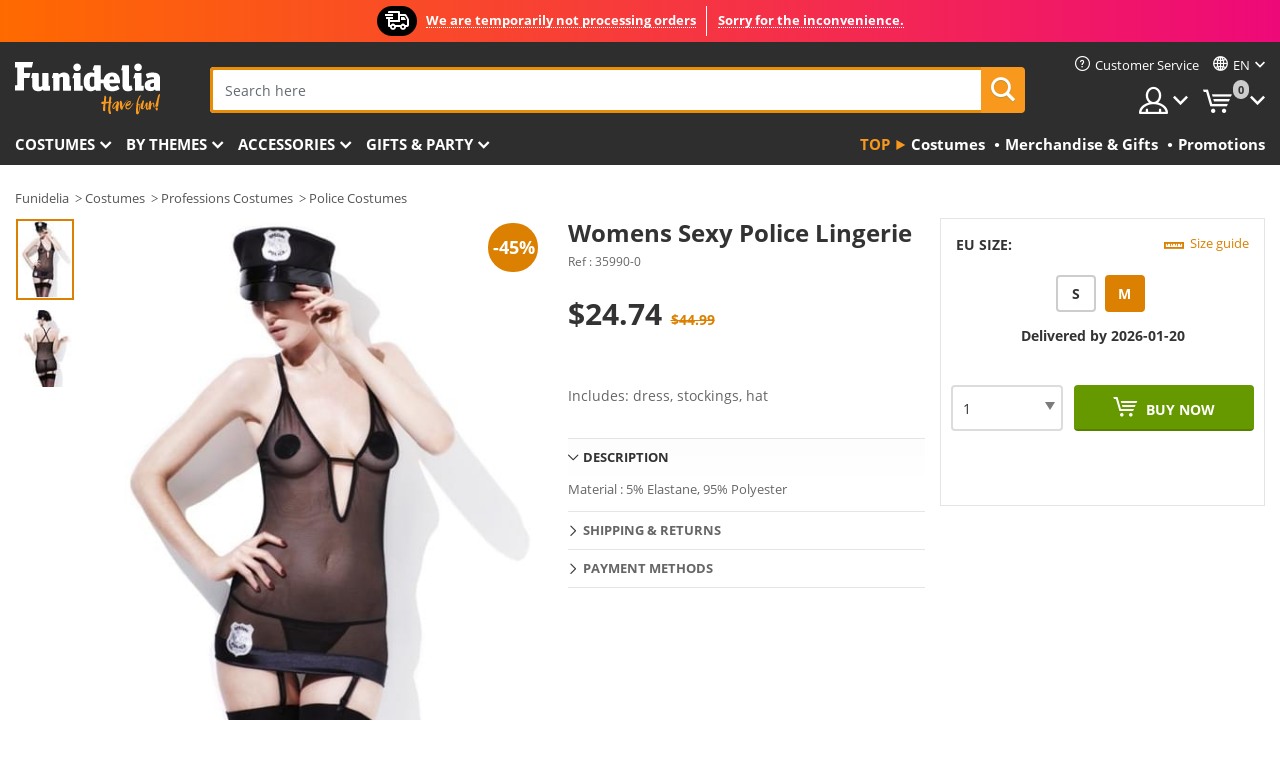

--- FILE ---
content_type: text/html; charset=UTF-8
request_url: https://www.funidelia.com/womens-sexy-police-lingerie-35990.html
body_size: 18029
content:

<!DOCTYPE html>
<!--[if gt IE 8]><!-->
<html class="no-js" lang="en-US">
<!--<![endif]-->
<head>
    <title>Womens Sexy Police Lingerie | Funidelia</title>
    <meta charset="UTF-8">
<meta http-equiv="X-UA-Compatible" content="IE=edge">
<meta name="description" content="Discover the perfect Womens Sexy Police Lingerie to go with your costume. Get the best dress up ideas!.">
<meta name="HandheldFriendly" content="True">
<meta name="apple-mobile-web-app-capable" content="yes">
<meta name="viewport" content="width=device-width,initial-scale=1,maximum-scale=1,minimum-scale=1,user-scalable=0">
<meta property="og:title" content="Womens Sexy Police Lingerie | Funidelia">
<meta property="og:url" content="https://www.funidelia.com/womens-sexy-police-lingerie-35990.html">
<meta property="og:type" content="article">
<meta property="og:image" content="https://static1.funidelia.com/43256-f4_big/womens-sexy-police-lingerie.jpg">
<meta property="og:description" content="Discover the perfect Womens Sexy Police Lingerie to go with your costume. Get the best dress up ideas!.">
<meta property="og:site_name" content="Funidelia">
<meta name="twitter:card" content="summary_large_image">
<meta name="twitter:site" content="@funidelia">
<meta name="twitter:creator" content="@funidelia">
<meta name="twitter:title" content="Womens Sexy Police Lingerie | Funidelia">
<meta name="twitter:description" content="Discover the perfect Womens Sexy Police Lingerie to go with your costume. Get the best dress up ideas!.">
<meta name="twitter:image" content="https://static1.funidelia.com/43256-f4_big/womens-sexy-police-lingerie.jpg">
<meta name="theme-color" content="#565656">
<meta name="msapplication-navbutton-color" content="#565656">
<meta name="apple-mobile-web-app-capable" content="yes">
<meta name="apple-mobile-web-app-status-bar-style" content="black">
<link href="https://www.funidelia.com/womens-sexy-police-lingerie-35990.html" rel="canonical">
<link href="https://www.funidelia.es/lenceria-policia-sensual-para-mujer-35990.html" rel="alternate" hreflang="es-ES">
<link href="https://www.funidelia.pt/fato-policia-sensual-para-mulher-35990.html" rel="alternate" hreflang="pt-PT">
<link href="https://www.funidelia.com/womens-sexy-police-lingerie-35990.html" rel="alternate" hreflang="en-US">
<link href="https://www.funidelia.com/es/lenceria-policia-sensual-para-mujer-35990.html" rel="alternate" hreflang="es-US">
<link href="https://www.funidelia.cl/lenceria-policia-sensual-para-mujer-35990.html" rel="alternate" hreflang="es-CL">
<link href="https://www.funidelia.co/lenceria-policia-sensual-para-mujer-35990.html" rel="alternate" hreflang="es-CO">
<link href="https://www.funidelia.mx/lenceria-policia-sensual-para-mujer-35990.html" rel="alternate" hreflang="es-MX">
<link href="https://www.funidelia.pe/lenceria-policia-sensual-para-mujer-35990.html" rel="alternate" hreflang="es-PE">
<link href="https://www.funidelia.ca/womens-sexy-police-lingerie-35990.html" rel="alternate" hreflang="en-CA">
<link href="https://www.funidelia.ca/fr/ensemble-policiere-sexy-femme-pour-deguisement-35990.html" rel="alternate" hreflang="fr-CA">
<link href="https://www.funidelia.com.br/fato-policia-sensual-para-mulher-35990.html" rel="alternate" hreflang="pt-BR">
<link href="https://www.funidelia.sg/womens-sexy-police-lingerie-35990.html" rel="alternate" hreflang="en-SG">
<link href="https://www.funidelia.co.il/hlbsh-thtwnh-sqsyt-mstrt-nsym-35990.html" rel="alternate" hreflang="he-IL">
<link href="https://www.funidelia.co.il/en/womens-sexy-police-lingerie-35990.html" rel="alternate" hreflang="en-IL">
<link href="https://www.funidelia.co.nz/womens-sexy-police-lingerie-35990.html" rel="alternate" hreflang="en-NZ">
<link href="https://www.funidelia.com.au/womens-sexy-police-lingerie-35990.html" rel="alternate" hreflang="en-AU">
<link href="https://www.funidelia.com.pa/lenceria-policia-sensual-para-mujer-35990.html" rel="alternate" hreflang="es-PA">
<link href="https://www.funidelia.com.ar/lenceria-policia-sensual-para-mujer-35990.html" rel="alternate" hreflang="es-AR">
<link href="https://www.funidelia.jp/redisusekushina-jing-chanoranjeri-35990.html" rel="alternate" hreflang="ja-JP">
<link href="https://www.funidelia.ph/womens-sexy-police-lingerie-35990.html" rel="alternate" hreflang="en-PH">
<link href="https://www.funidelia.ru/womens-sexy-police-lingerie-35990.html" rel="alternate" hreflang="ru-RU">
<link href="https://www.funidelia.es/lenceria-policia-sensual-para-mujer-35990.html" rel="alternate" hreflang="es">
<link href="https://www.funidelia.com/womens-sexy-police-lingerie-35990.html" rel="alternate" hreflang="en">
<link href="https://www.funidelia.pt/fato-policia-sensual-para-mulher-35990.html" rel="alternate" hreflang="pt">
<link href="https://static1.funidelia.com" rel="preconnect" crossorigin="">
<link href="https://static1.funidelia.com" rel="dns-prefetch">
<link href="/newfront/css/funidelia6/fancybox.min.css" rel="stylesheet">
<link href="/newfront/css/funidelia6/bootstrap-datetimepicker.min.css" rel="stylesheet">
<link href="/newfront/css/funidelia6/global.css" rel="stylesheet">
<link href="/newfront/css/funidelia6/cookieconsent.css" rel="stylesheet">
<style>
</style>
<script src="/newfront/js/funidelia6/cookie-consent-didomi.js" defer></script>
<script src="//widget.trustpilot.com/bootstrap/v5/tp.widget.bootstrap.min.js" async></script>
<script src="/newfront/js/funidelia6/libs/jquery.js"></script>
<script src="/newfront/js/funidelia6/libs/lazysizes.min.js"></script>
<script type="text/javascript">window.didomiConfig = { languages: { enabled: ['en'], default: 'en' } };</script>    <meta name="csrf-param" content="_csrf">
    <meta name="csrf-token" content="OFUwMXdxV2lWbX0DBzUTC30cfVIfHzJeVQp/AScuYAgJbFllJStuEA==">
    <!-- Fonts -->
    <style>
        /* ------------------------------------------------------ */
        /* FONTS */
        /* ------------------------------------------------------ */
        @font-face {
            font-display: swap;
            font-family: 'Open Sans';
            font-style: normal;
            font-weight: 400;
            src: local('Open Sans'), local('OpenSans'), url(https://fonts.gstatic.com/s/opensans/v13/K88pR3goAWT7BTt32Z01mxJtnKITppOI_IvcXXDNrsc.woff2) format('woff2');
            unicode-range: U+0460-052F, U+20B4, U+2DE0-2DFF, U+A640-A69F
        }

        @font-face {
            font-display: swap;
            font-family: 'Open Sans';
            font-style: normal;
            font-weight: 400;
            src: local('Open Sans'), local('OpenSans'), url(https://fonts.gstatic.com/s/opensans/v13/RjgO7rYTmqiVp7vzi-Q5URJtnKITppOI_IvcXXDNrsc.woff2) format('woff2');
            unicode-range: U+0400-045F, U+0490-0491, U+04B0-04B1, U+2116
        }

        @font-face {
            font-display: swap;
            font-family: 'Open Sans';
            font-style: normal;
            font-weight: 400;
            src: local('Open Sans'), local('OpenSans'), url(https://fonts.gstatic.com/s/opensans/v13/LWCjsQkB6EMdfHrEVqA1KRJtnKITppOI_IvcXXDNrsc.woff2) format('woff2');
            unicode-range: U+1F00-1FFF
        }

        @font-face {
            font-display: swap;
            font-family: 'Open Sans';
            font-style: normal;
            font-weight: 400;
            src: local('Open Sans'), local('OpenSans'), url(https://fonts.gstatic.com/s/opensans/v13/xozscpT2726on7jbcb_pAhJtnKITppOI_IvcXXDNrsc.woff2) format('woff2');
            unicode-range: U+0370-03FF
        }

        @font-face {
            font-display: swap;
            font-family: 'Open Sans';
            font-style: normal;
            font-weight: 400;
            src: local('Open Sans'), local('OpenSans'), url(https://fonts.gstatic.com/s/opensans/v13/59ZRklaO5bWGqF5A9baEERJtnKITppOI_IvcXXDNrsc.woff2) format('woff2');
            unicode-range: U+0102-0103, U+1EA0-1EF9, U+20AB
        }

        @font-face {
            font-display: swap;
            font-family: 'Open Sans';
            font-style: normal;
            font-weight: 400;
            src: local('Open Sans'), local('OpenSans'), url(https://fonts.gstatic.com/s/opensans/v13/u-WUoqrET9fUeobQW7jkRRJtnKITppOI_IvcXXDNrsc.woff2) format('woff2');
            unicode-range: U+0100-024F, U+1E00-1EFF, U+20A0-20AB, U+20AD-20CF, U+2C60-2C7F, U+A720-A7FF
        }

        @font-face {
            font-display: swap;
            font-family: 'Open Sans';
            font-style: normal;
            font-weight: 400;
            src: local('Open Sans'), local('OpenSans'), url(https://fonts.gstatic.com/s/opensans/v13/cJZKeOuBrn4kERxqtaUH3VtXRa8TVwTICgirnJhmVJw.woff2) format('woff2');
            unicode-range: U+0000-00FF, U+0131, U+0152-0153, U+02C6, U+02DA, U+02DC, U+2000-206F, U+2074, U+20AC, U+2212, U+2215, U+E0FF, U+EFFD, U+F000
        }

        @font-face {
            font-display: swap;
            font-family: 'Open Sans';
            font-style: normal;
            font-weight: 700;
            src: local('Open Sans Bold'), local('OpenSans-Bold'), url(https://fonts.gstatic.com/s/opensans/v13/k3k702ZOKiLJc3WVjuplzK-j2U0lmluP9RWlSytm3ho.woff2) format('woff2');
            unicode-range: U+0460-052F, U+20B4, U+2DE0-2DFF, U+A640-A69F
        }

        @font-face {
            font-display: swap;
            font-family: 'Open Sans';
            font-style: normal;
            font-weight: 700;
            src: local('Open Sans Bold'), local('OpenSans-Bold'), url(https://fonts.gstatic.com/s/opensans/v13/k3k702ZOKiLJc3WVjuplzJX5f-9o1vgP2EXwfjgl7AY.woff2) format('woff2');
            unicode-range: U+0400-045F, U+0490-0491, U+04B0-04B1, U+2116
        }

        @font-face {
            font-display: swap;
            font-family: 'Open Sans';
            font-style: normal;
            font-weight: 700;
            src: local('Open Sans Bold'), local('OpenSans-Bold'), url(https://fonts.gstatic.com/s/opensans/v13/k3k702ZOKiLJc3WVjuplzBWV49_lSm1NYrwo-zkhivY.woff2) format('woff2');
            unicode-range: U+1F00-1FFF
        }

        @font-face {
            font-display: swap;
            font-family: 'Open Sans';
            font-style: normal;
            font-weight: 700;
            src: local('Open Sans Bold'), local('OpenSans-Bold'), url(https://fonts.gstatic.com/s/opensans/v13/k3k702ZOKiLJc3WVjuplzKaRobkAwv3vxw3jMhVENGA.woff2) format('woff2');
            unicode-range: U+0370-03FF
        }

        @font-face {
            font-display: swap;
            font-family: 'Open Sans';
            font-style: normal;
            font-weight: 700;
            src: local('Open Sans Bold'), local('OpenSans-Bold'), url(https://fonts.gstatic.com/s/opensans/v13/k3k702ZOKiLJc3WVjuplzP8zf_FOSsgRmwsS7Aa9k2w.woff2) format('woff2');
            unicode-range: U+0102-0103, U+1EA0-1EF9, U+20AB
        }

        @font-face {
            font-display: swap;
            font-family: 'Open Sans';
            font-style: normal;
            font-weight: 700;
            src: local('Open Sans Bold'), local('OpenSans-Bold'), url(https://fonts.gstatic.com/s/opensans/v13/k3k702ZOKiLJc3WVjuplzD0LW-43aMEzIO6XUTLjad8.woff2) format('woff2');
            unicode-range: U+0100-024F, U+1E00-1EFF, U+20A0-20AB, U+20AD-20CF, U+2C60-2C7F, U+A720-A7FF
        }

        @font-face {
            font-display: swap;
            font-family: 'Open Sans';
            font-style: normal;
            font-weight: 700;
            src: local('Open Sans Bold'), local('OpenSans-Bold'), url(https://fonts.gstatic.com/s/opensans/v13/k3k702ZOKiLJc3WVjuplzOgdm0LZdjqr5-oayXSOefg.woff2) format('woff2');
            unicode-range: U+0000-00FF, U+0131, U+0152-0153, U+02C6, U+02DA, U+02DC, U+2000-206F, U+2074, U+20AC, U+2212, U+2215, U+E0FF, U+EFFD, U+F000
        }

        @font-face {
            font-family: 'iconfuni';
            font-display: swap;
            src: url('https://static1.funidelia.com/fonts/funidelia6/iconfuni.eot?m8h5y2');
            src: url('https://static1.funidelia.com/fonts/funidelia6/iconfuni.eot?m8h5y2#iefix') format('embedded-opentype'),
            url('https://static1.funidelia.com/fonts/funidelia6/iconfuni.ttf?m8h5y2') format('truetype'),
            url('https://static1.funidelia.com/fonts/funidelia6/iconfuni.woff?m8h5y2') format('woff'),
            url('https://static1.funidelia.com/fonts/funidelia6/iconfuni.svg?m8h5y2#iconfuni') format('svg');
            font-weight: normal;
            font-style: normal;
        }
    </style>


    <!-- I: Pixels Header -->
    <!-- I: GOOGLE ANALYTICS -->
<script type="text/javascript">
    
    function getCookie(k){ return(document.cookie.match('(^|; )'+k+'=([^;]*)')||0)[2] }
  if (typeof ga !== 'undefined') {
        ga('create', 'UA-89566711-1', 'auto');
        ga('require', 'displayfeatures');
        // AB Test variable
        ga('set', 'dimension4', 'Control');
        // Multilanguage custom dimension
      (function(window) {
          var d=(window.location.host).split("."); d=d[d.length-1];
          if(d==='ch' && typeof ga!=='undefined') {
              var p=(window.location.pathname).split("/"); p=(p.length>1)? p[1]:p;
              if(p.match(/^[a-zA-Z]{2}$/gi))
                    ga('set', 'dimension5', p);
            }
        })(window);
        // ClientID cookie to custom dimension
      (function(clientId) {
          if(typeof clientId!=='undefined' && clientId!=='') {
              var c=(clientId.split(".")[2] + '.' + clientId.split(".")[3]);
                ga('set', 'dimension6', c);
            }
        })(getCookie('_ga'));

        // Send the page view
        ga('send', 'pageview');
        ga('require', 'ecommerce');
    }
</script>
<!-- F: GOOGLE ANALYTICS -->
    <!-- F: Pixels Header -->
    <meta name="format-detection" content="telephone=no">

    <link rel="shortcut icon" href="https://static1.funidelia.com/img/icons/funidelia6/favicon.ico"/>
    <link rel="apple-touch-icon" sizes="57x57"
          href="https://static1.funidelia.com/img/icons/funidelia6/apple-touch-icon-57x57.png">
    <link rel="apple-touch-icon" sizes="72x72"
          href="https://static1.funidelia.com/img/icons/funidelia6/apple-touch-icon-72x72.png">
    <link rel="apple-touch-icon" sizes="114x114"
          href="https://static1.funidelia.com/img/icons/funidelia6/apple-touch-icon-114x114.png">
    <link rel="apple-touch-icon" sizes="144x144"
          href="https://static1.funidelia.com/img/icons/funidelia6/apple-touch-icon-144x144.png">
    <link rel="apple-touch-icon" sizes="60×60"
          href="https://static1.funidelia.com/img/icons/funidelia6/touch-icon-iphone-60x60.png">
    <link rel="apple-touch-icon" sizes="76×76"
          href="https://static1.funidelia.com/img/icons/funidelia6/touch-icon-ipad-76x76.png">
    <link rel="apple-touch-icon" sizes="120×120"
          href="https://static1.funidelia.com/img/icons/funidelia6/touch-icon-iphone-retina-120x120.png">
    <link rel="apple-touch-icon" sizes="152×152"
          href="https://static1.funidelia.com/img/icons/funidelia6/touch-icon-ipad-retina-152x152.png">
    <link rel="apple-touch-icon" sizes="180×180"
          href="https://static1.funidelia.com/img/icons/funidelia6/apple-touch-icon-180x180.png">
    <link rel="icon" sizes="192×192" href="https://static1.funidelia.com/img/icons/funidelia6/touch-icon-192x192.png">
    <link rel="icon" sizes="128×128" href="https://static1.funidelia.com/img/icons/funidelia6/touch-icon-128x128.png">

    </head>
<body id="product-page">
<!-- Google Tag Manager -->
<script>                    
                    dataLayer = window.dataLayer||[];
                    dataLayer.push({"id_product":"35990","avgval":0,"numval":0,"id_shop":15,"id_lang":1,"store":"com","currency":"USD","environment":"PRO","vertexModeShopEnabled":1,"vertexModeLangEnabled":1,"vertexEventShops":["1","2","4","6","7","8","9","10","11","12","13","16","20","21","24","29","39","42","43","48","50","52"],"vertexEventLangs":["1","2","3","4","5","6","7","8","9","10","11","14","23","26","27","29","30","31"],"languageCode":"en-US","testAbName":"","id_testab_segment":"","pageCategory":"product"});
                    function gtag(){dataLayer.push(arguments);}
                    gtag('js', new Date());
                </script><script>
                window.dataLayer = window.dataLayer || [];
                function gtag(){dataLayer.push(arguments);}
                gtag('config', {
                    'allow_enhanced_conversions': true
                });
                var enhanced_conversion_data = {};
                </script>
                <!-- Google tag (gtag.js) -->
                <script async src='https://www.googletagmanager.com/gtag/js?id=AW-941662587'></script>
                <script>
                window.dataLayer = window.dataLayer || [];
                function gtag(){dataLayer.push(arguments);}
                gtag('js', new Date());
                gtag('config', 'AW-941662587');
                </script><noscript><iframe src="//www.googletagmanager.com/ns.html?id=GTM-M3DNF5R"
                height="0" width="0" style="display:none;visibility:hidden"></iframe></noscript>
                <script>(function(w,d,s,l,i){w[l]=w[l]||[];w[l].push({'gtm.start':
                new Date().getTime(),event:'gtm.js'});var f=d.getElementsByTagName(s)[0],
                j=d.createElement(s),dl=l!='dataLayer'?'&l='+l:'';j.async=true;j.src=
                '//www.googletagmanager.com/gtm.js?id='+i+dl;f.parentNode.insertBefore(j,f);
                })(window,document,'script','dataLayer','GTM-M3DNF5R');</script><!-- End Google Tag Manager -->
<script type="text/javascript">var languageItems=(function(){var _languages={"d4a8968f52233729744797511ed0b4c0":"Are you sure you want to delete these items?","80ebdccece38141cd9c0f9b3b623091f":"Are you sure you want to delete this item?","074b03b4412887edb3e3a82e13af0805":"Translation Language: {name}","c9cc8cce247e49bae79f15173ce97354":"Save","d3d2e617335f08df83599665eef8a418":"Close","2c001e112362cf23b3ae510a082bfd2f":"View more","92eb39a1407d02c39fc0403548241472":"Close","c505a523b530a1d6cbe1032888faf4cf":"View all options","dc52ced9d4cb3e54bc844d244eabf16e":"Hide","a1bb4005c97d90c2b9e6e5e70aeb4a39":"View profile","89de7cdf72ec3e86dc4e9f855cceceeb":"Size","3a9d91e217cf6dc8f7bdb006d3ee59b7":"Price","ca2c86ecadd1cc864d4cad2935120ba9":"New","4352a5342c0822e2b90b767c1a412fe2":"Available","75be016667431efb1831274f515a59b4":"Before","d20f652b79b41449b66aaa14831b6b12":"Add","4cb47e60921d2f6c40e1983714081495":"Search suggestions","9cfefed8fb9497baa5cd519d7d2bb5d7":"in","e1fa9a011f09a9cfc43013dc796d1453":"See more","fa318bcf93b1cc6de55eb7a058652acc":"Search suggestions"};return{getLanguageItems:function(){return _languages;}};})();</script>
<!-- HEADER START -->
<script type="application/ld+json">{"@context":"http:\/\/schema.org\/","@type":"Organization","name":"Funidelia","legalName":"FUNIGLOBAL DEVELOPMENTS SL","url":"https:\/\/www.funidelia.info","logo":"https:\/\/www.funidelia.com\/img\/global\/funidelia_logo.png","brand":{"@type":"Brand","name":"Funidelia","logo":"https:\/\/www.funidelia.com\/img\/global\/funidelia_logo.png","slogan":"Have Fun!","url":"https:\/\/www.funidelia.com\/"}}</script><header id="header">
    <section id="header-msg" class="wc2">
	<div class="phase1">
		<span class="ico"><i class="ico-send-ng"></i>&nbsp;</span> 
 
			<span class="txt-h1">We are temporarily not processing orders</span>
			</div>
 
		<div class="phase2">
 
				<span class="txt-h1">Sorry for the inconvenience.</span>
			 
		</div>
		<script type="text/javascript">
			var limit_date = '2026-12-31 00:00:00';
		</script>
</section>
    <div id="header-ctt" class="container">
        <h2 id="header-brand"><a href="/" title="Go to Home">Funidelia. Your Fancy Dress and Halloween Costumes online shop.</a></h2>
        <section id="header-nav">
			<ul class="header-nav-menu">
				<li class="head-client"><a href="/en/faq/customer-service" title="Customer Service" class="opt" ><i class="ico-hn-client"></i><span class="txt">Customer Service</span></a></li>
					<li class="head-language dropdown">
						<a class="opt dropdown-toggle" data-toggle="dropdown" aria-haspopup="true" aria-expanded="false" title="Language"><span class="txt">en</span></a>
						<div class="dropdown-menu dropdown-menu-right">
							<ul class="dropdown-item">
																	<li><a class="active" href="/womens-sexy-police-lingerie-35990.html" title="English">English</a></li>
																	<li><a  href="/es/lenceria-policia-sensual-para-mujer-35990.html" title="Español (Spanish)">Español (Spanish)</a></li>
															</ul>
						</div>
					</li>
				<li class="head-sep"></li>
				<li class="head-search"><a href="#" title="Search" class="opt js-head-search"><span class="txt">Search</span></a></li>
				<li class="head-user dropdown">
					<a class="opt dropdown-toggle" data-toggle="dropdown" aria-haspopup="true" aria-expanded="false" title="My account"><span class="txt">My account</span></a>
					<div class="dropdown-menu dropdown-menu-right">
						<div id="my-account-login-form" style="display: block;">
							<span class="hidden">Enter My account</span>
							<form id="loginForm-header" name="loginForm" method="POST" action="/index.php?controller=authentication" class="form">
								<fieldset>
									<div class="form-group">
										<label for="loginForm-cps-email">E-mail:</label>
										<input type="text" name="email" id="loginForm-cps-email" value="" class="form-control">
									</div>
									<div class="form-group">
										<label for="loginForm-cps-password">Password:</label>
										<input type="password" name="passwd" id="loginForm-cps-password" value="" class="form-control" />
									</div>
									<div class="form-group">
										<input type="submit" id="loginForm-header-submit" name="SubmitLogin" class="btn-form" value="Enter" />
										<span class="link" data-ref="/index.php?controller=password" onclick="window.location.href=this.getAttribute('data-ref');"
                                              title="Recall your password by clicking here">
                                            Forgotten your password?                                        </span>
									</div>
								</fieldset>
							</form>
						</div>
					</div>
				</li>
					<li id="cart" class="head-cart dropdown">
						<a href="https://www.funidelia.com/en/cart" title="My Cart" class="opt dropdown-toggle active" data-toggle="dropdown" id="slidecartBtn"><span class="txt">My Cart</span> <span class="badged num funi-blockcartbadge">&nbsp;</span></a>

						<div id="slidecart" class="slidecart dropdown-menu dropdown-menu-right">
							<span class="dropdown-header">My Shopping Cart</span>
							<div class="dropdown-padd">
                                <div class="lazyloading"></div>
							</div>
						</div>
					</li>
			</ul>
        </section>
		<section id="header-search">
			<div class="search-form">

				<form id="searhForm-header" action="/search" method="get">
					<fieldset>
						<div class="search-group">
							<label for="query">Search by:</label>
							<input type="text" id="searchForm-query-header" name="query" class="form-control" placeholder="Search here" />
							<input type="reset" value="x" class="searchForm-reset-header" />
							<span class="search-group-btn">
								<button type="submit" id="searchForm-submit-header" class="btn btn-search">
									<i class="icf-search"></i><span class="txt">Search</span>
								</button>
							</span>
						</div>
					</fieldset>
				</form>
			</div>
		</section>
<section id="header-menu">
	<a id="slidemenuBtn" href="#slidemenu" title="What do you want to buy?" class="opt-menu dropdown-toggle"><span class="txt">What do you want to buy?</span></a>
	<div id="slidemenu" >
		<div class="header-menu-responsive dropdown-menu">
			<ul class="header-menu-movil clearfix">
				<li class="opt-movil  opt-movil-mlanguage"><a title="Go back" class="sidr-close-window opt-back">Go back</a></li>
				<li class="opt-movil  opt-movil-mlanguage"><a title="My account" id="menu-movil-user-btn"  class="opt-user">My account</a></li>
					
					<li class="opt-movil opt-movil-mlanguage"><a title="Language" id="menu-movil-language-btn" class="opt-language">en</a></li>
				
				<li id="header-movil-user" class="clearfix">
					<div id="my-account-login-form-mobile" style="display: block;">
						<span class="hidden">Enter My account</span>
						<form id="loginFormMobile" name="loginForm" method="POST" action="/index.php?controller=authentication&back=https://www.funidelia.com/womens-sexy-police-lingerie-35990.html"  class="form">
							<fieldset>
								<div class="form-group">
									<label for="loginFormMobile-cps-email">E-mail:</label>
									<input type="text" name="email" id="loginFormMobile-cps-email" value="" class="form-control">
								</div>
								<div class="form-group">
									<label for="loginFormMobile-cps-password">Password:</label>
									<input type="password" name="passwd" id="loginFormMobile-cps-password" value="" class="form-control" />
								</div>
								<input type="submit" id="loginFormMobile-submit" name="SubmitLogin" class="btn-form" value="Enter" />
                                <span class="link" data-ref="/index.php?controller=password" onclick="window.location.href=this.getAttribute('data-ref');"
                                      title="Recall your password by clicking here">
                                    Forgotten your password?                                </span>
							</fieldset>
						</form>
					</div>
				</li>
					<li id="header-movil-language" class="clearfix">
						<ul>
									<li><a class="active" href="/womens-sexy-police-lingerie-35990.html" title="English">English</a></li>
									<li><a  href="/es/lenceria-policia-sensual-para-mujer-35990.html" title="Español (Spanish)">Español (Spanish)</a></li>
						</ul>
					</li>
				
			</ul>
				<ul class="header-menu-nav clearfix">
					<li class="opt-links">
						<div class="menu-h2"><a href="#" title="Más productos">Top</a></div>
						<div class="dropdown clearfix">
							<div class="fdo clearfix">
								<ul class="clearfix">
											<li>
			<a href="/costumes/951" title="Costumes" ><img data-src="https://static1.funidelia.com/img/fr_landing_block/funidelia6/landings/20250708_MENULINKS_DISFRACES_EN.jpg" alt="Costumes" class="img lazyload"><span class="txt">Costumes</span></a>
    	</li>
		<li>
			<a href="/geeky-gifts/6235" title="Merchandise & Gifts" ><img data-src="https://static1.funidelia.com/img/fr_landing_block/funidelia6/landings/20181029_MENULINKS_MERCHAND_REGALOSFRIKIS_EN.gif" alt="Merchandise & Gifts" class="img lazyload"><span class="txt">Merchandise & Gifts</span></a>
    	</li>
		<li>
			<a href="/funidelia-outlet/8822" title="Promotions" ><img data-src="https://static1.funidelia.com/img/fr_landing_block/funidelia6/landings/20250708_MENULINKS_PROMOCIONES_EN.jpg" alt="Promotions" class="img lazyload"><span class="txt">Promotions</span></a>
    	</li>
								</ul>
							</div>
						</div>
					</li>					
						<li class="opt-normal">
							<div class="menu-h2">
								<a href="/costumes/951" title="Costumes" >Costumes</a>
							</div>
							<div class="dropdown">
								<div class="fdo clearfix">
										<div class="header-menu-cat">
											<div class="menu-column-title">
													<a title="Featured:" >Featured:</a>
											</div>
												<ul class="lst-cats">
															<li>
			<a class="gae-menu-mob" href="#" title=""></a>
		</li>
												</ul>
													</div>
													<div class="header-menu-tags ">
                                                        <div class="draggable-module">
                                                        													<div class="menu-column-title">
															<a title="👫 Costumes For Adults" >👫 Costumes For Adults</a>
									
													</div>
													<ul class="lst-tags clearfix">
																<li>
			<a href="/fancy-dress/men/1630" title="Costumes for men">Costumes for men</a>
		</li>
		<li>
			<a href="/fancy-dress/women/1631" title="Costumes for women">Costumes for women</a>
		</li>
		<li>
			<a href="/fancy-dress/adult/1643" title="All Costumes for adults">All Costumes for adults</a>
		</li>
													</ul>
                                                        </div>
													</div>
													<div class="header-menu-tags ">
                                                        <div class="draggable-module">
                                                        													<div class="menu-column-title">
															<a title="👧 Costumes for kids" >👧 Costumes for kids</a>
									
													</div>
													<ul class="lst-tags clearfix">
																<li>
			<a href="/fancy-dress/boys/1636" title="Costumes for boys">Costumes for boys</a>
		</li>
		<li>
			<a href="/fancy-dress/girls/1637" title="Costumes for girls">Costumes for girls</a>
		</li>
		<li>
			<a href="/fancy-dress/baby/1646" title="Costumes for babies">Costumes for babies</a>
		</li>
		<li>
			<a href="/fancy-dress/kids/1645" title="All Costumes for kids">All Costumes for kids</a>
		</li>
													</ul>
                                                        </div>
													</div>
													<div class="header-menu-tags ">
                                                        <div class="draggable-module">
                                                        													<div class="menu-column-title">
															<a title="🤠 Other costumes" >🤠 Other costumes</a>
									
													</div>
													<ul class="lst-tags clearfix">
																<li>
			<a href="/costumes/plus-size/3758" title="Plus Size">Plus Size</a>
		</li>
		<li>
			<a href="/costumes/sexy/1087" title="Sexy Costumes">Sexy</a>
		</li>
		<li>
			<a href="/couple-costumes/8110" title="Couples">Couples</a>
		</li>
		<li>
			<a href="/group-costumes/6268" title="Groups & Family">Groups & Family</a>
		</li>
		<li>
			<a href="/fancy-dress/for-dogs/1642" title="Dogs Costumes">Dogs</a>
		</li>
		<li>
			<a href="/costumes/cheap/4391" title="Cheap Costumes">Cheap Costumes</a>
		</li>
		<li>
			<a href="/funidelia-outlet/8822" title="Promotions">Promotions</a>
		</li>
													</ul>
                                                        </div>
									</div>
								</div>
								<ul class="all">
									<li class="all">
										<a href="/costumes/951" title="View all">View all</a>
									</li>
								</ul>
									<img data-src="https://static1.funidelia.com/img/fr_landing_block/funidelia6/landings/201908_FUNIDELIA_CAB_MENU_DISFRACES_HALLOWEEN.jpg" alt="" class="header-menu-img lazyload">
							</div>
						</li>
						<li class="opt-normal">
							<div class="menu-h2">
								<a href="/costumes/951" title="Costumes By themes" >By themes</a>
							</div>
							<div class="dropdown">
								<div class="fdo clearfix">
										<div class="header-menu-cat">
											<div class="menu-column-title">
													<a title="Featured:" >Featured:</a>
											</div>
												<ul class="lst-cats">
															<li>
			<a class="gae-menu-mob" href="#" title=""></a>
		</li>
												</ul>
													</div>
													<div class="header-menu-tags ">
                                                        <div class="draggable-module">
                                                        													<div class="menu-column-title">
															<a title="🎉 Top Costumes" >🎉 Top Costumes</a>
									
													</div>
													<ul class="lst-tags clearfix">
																<li>
			<a href="/costumes/animals-insects/3513" title="Animals Costumes">Animals</a>
		</li>
		<li>
			<a href="/theme/police/4964" title="Police Costumes">Police</a>
		</li>
		<li>
			<a href="/costumes/pirates/3327" title="Pirates Costumes">Pirates</a>
		</li>
		<li>
			<a href="/costumes/food-drinks/3514" title="Food & Drinks Costumes">Food & Drinks</a>
		</li>
		<li>
			<a href="/theme/fruit/1270" title="Fruits Costumes">Fruits</a>
		</li>
		<li>
			<a href="/costumes/uniforms/3508" title="Professions Costumes">Professions</a>
		</li>
		<li>
			<a href="/costumes/clowns-circus/3314" title="Clowns & Circus Costumes">Clowns & Circus</a>
		</li>
		<li>
			<a href="/costumes/video-games/3510" title="Videogames Costumes">Videogames</a>
		</li>
		<li>
			<a href="/theme/steampunk/1482" title="Steampunk Costumes">Steampunk</a>
		</li>
													</ul>
                                                        </div>
                                                        <div class="draggable-module">
                                                        													<div class="menu-column-title">
															<a title="⏳ Decades Costumes" >⏳ Decades Costumes</a>
									
													</div>
													<ul class="lst-tags clearfix">
																<li>
			<a href="/costumes/20s-flapper-burlesque/3031" title="20s: Flapper & Burlesque Costumes">20s: Flapper & Burlesque</a>
		</li>
		<li>
			<a href="/costumes/rock-roll/3034" title="50s: Rock & Roll Costumes">50s: Rock & Roll</a>
		</li>
		<li>
			<a href="/costumes/hippie-movement/3035" title="60s: Hippie Movement Costumes">60s: Hippie Movement</a>
		</li>
		<li>
			<a href="/costumes/disco-pimps/3036" title="70s: Disco Costumes">70s: Disco</a>
		</li>
		<li>
			<a href="/costumes/pop-music/men/3037" title="80s & 90s: Pop Music Costumes">80s & 90s: Pop Music</a>
		</li>
		<li>
			<a href="/costumes/decades/3497" title="All Decades Costumes">All Decades Costumes</a>
		</li>
													</ul>
                                                        </div>
													</div>
													<div class="header-menu-tags ">
                                                        <div class="draggable-module">
                                                        													<div class="menu-column-title">
															<a title="🦸‍♀️  Superheroes & Villains" >🦸‍♀️  Superheroes & Villains</a>
									
													</div>
													<ul class="lst-tags clearfix">
																<li>
			<a href="/theme/joker/4544" title="Joker Costumes">Joker</a>
		</li>
		<li>
			<a href="/costumes/captain-america/3082" title="Captain America Costumes">Captain America</a>
		</li>
		<li>
			<a href="/costumes/power-rangers/3335" title="Power Rangers Costumes">Power Rangers</a>
		</li>
		<li>
			<a href="/costumes/spiderman/3376" title="Spiderman Costumes">Spiderman</a>
		</li>
		<li>
			<a href="/costumes/teenage-mutant-ninja-turtles/3240" title="Teenage Mutant Ninja Turtles Costumes">Teenage Mutant Ninja Turtles</a>
		</li>
		<li>
			<a href="/costumes/thor/3411" title="Thor Costumes">Thor</a>
		</li>
		<li>
			<a href="/costumes/deadpool/3107" title="Deadpool Costumes">Deadpool</a>
		</li>
		<li>
			<a href="/costumes/marvel/3469" title="Marvel Costumes">Marvel</a>
		</li>
		<li>
			<a href="/costumes/superheroes-villains/3509" title="All Superheroes Costumes">All Superheroes Costumes</a>
		</li>
													</ul>
                                                        </div>
                                                        <div class="draggable-module">
                                                        													<div class="menu-column-title">
															<a title="⚔️ Historical costumes" >⚔️ Historical costumes</a>
									
													</div>
													<ul class="lst-tags clearfix">
																<li>
			<a href="/costumes/roman/3354" title="Rome Costumes">Rome</a>
		</li>
		<li>
			<a href="/theme/vikings/1540" title="Vikings Costumes">Vikings</a>
		</li>
		<li>
			<a href="/costumes/egyptian/1230" title="Egypt Costumes">Egypt</a>
		</li>
		<li>
			<a href="/costumes/medieval/3276" title="Medieval Costumes">Medieval</a>
		</li>
		<li>
			<a href="/theme/caveman/1188" title="Cavemen & Cavewomen Costumes">Cavemen & Cavewomen</a>
		</li>
		<li>
			<a href="/costumes/wild-west/3507" title="Western Costumes">Western</a>
		</li>
		<li>
			<a href="/costumes/world-cultures/3506" title="All Cultures Costumes">All Cultures Costumes</a>
		</li>
													</ul>
                                                        </div>
                                                        <div class="draggable-module">
                                                        													<div class="menu-column-title">
															<a title="🎬 Movies & Series Costumes" >🎬 Movies & Series Costumes</a>
									
													</div>
													<ul class="lst-tags clearfix">
																<li>
			<a href="/costumes/grease/3179" title="Grease Costumes">Grease</a>
		</li>
		<li>
			<a href="/costumes/harry-potter/3189" title="Harry Potter Costumes">Harry Potter</a>
		</li>
		<li>
			<a href="/costumes/seven-kingdoms/3215" title="Game of Thrones (GOT) Costumes">Game of Thrones (GOT)</a>
		</li>
		<li>
			<a href="/costumes/sesame-street/3049" title="Sesame Street & The Muppets Costumes">Sesame Street & The Muppets</a>
		</li>
		<li>
			<a href="/costumes/star-wars/3378" title="Star Wars Costumes">Star Wars</a>
		</li>
		<li>
			<a href="/costumes/alice-in-wonderland/3017" title="Alice In Wonderland Costumes">Alice In Wonderland</a>
		</li>
		<li>
			<a href="/costumes/disney/3543" title="All Disney Costumes Costumes">All Disney Costumes</a>
		</li>
		<li>
			<a href="/costumes/disney-princesses/3503" title="Disney Princesses Costumes">Disney Princesses</a>
		</li>
		<li>
			<a href="/costumes/tv-and-film/3502" title="All Movies & Series Costumes">All Movies & Series Costumes</a>
		</li>
													</ul>
                                                        </div>
													</div>
													<div class="header-menu-tags ">
                                                        <div class="draggable-module">
                                                        													<div class="menu-column-title">
															<a title="📺 Cartoon Costumes" >📺 Cartoon Costumes</a>
									
													</div>
													<ul class="lst-tags clearfix">
																<li>
			<a href="/theme/miraculous-ladybug/5984" title="Miraculous Ladybug Costumes">Miraculous Ladybug</a>
		</li>
		<li>
			<a href="/masha-and-the-bear-costumes/7400" title="Masha and The Bear Costumes">Masha and The Bear</a>
		</li>
		<li>
			<a href="/costumes/pj-masks/6145" title="PJ Masks Costumes">PJ Masks</a>
		</li>
		<li>
			<a href="/costumes/the-smurfs/3260" title="The Smurfs Costumes">The Smurfs</a>
		</li>
		<li>
			<a href="/costumes/wheres-wally/3117" title="Where's Wally Costumes">Where's Wally</a>
		</li>
		<li>
			<a href="/costumes/sponge-bob-squarepants/3062" title="Sponge Bob Squarepants Costumes">Sponge Bob Squarepants</a>
		</li>
		<li>
			<a href="/costumes/monster-high/3284" title="Monster High Costumes">Monster High</a>
		</li>
		<li>
			<a href="/costumes/cartoons/3501" title="All Cartoon Costumes">All Cartoon Costumes</a>
		</li>
													</ul>
                                                        </div>
                                                        <div class="draggable-module">
                                                        													<div class="menu-column-title">
															<a title="🎉 Themed Party Costumes" >🎉 Themed Party Costumes</a>
									
													</div>
													<ul class="lst-tags clearfix">
																<li>
			<a href="/halloween-costumes/8873" title="Halloween Costumes">Halloween</a>
		</li>
		<li>
			<a href="/celebration/christmas/5872" title="Christmas Costumes">Christmas</a>
		</li>
		<li>
			<a href="/celebration/hen-stag-party/5868" title="Hen & Stag Party Costumes">Hen & Stag Party</a>
		</li>
		<li>
			<a href="/celebration/oktoberfest/5874" title="Oktoberfest Costumes">Oktoberfest</a>
		</li>
		<li>
			<a href="/celebration/st-patricks-day/5876" title="St. Patrick's Costumes">St. Patrick's</a>
		</li>
													</ul>
                                                        </div>
                                                        <div class="draggable-module">
                                                        													<div class="menu-column-title">
															<a title="🥳  More Carnival costumes" >🥳  More Carnival costumes</a>
									
													</div>
													<ul class="lst-tags clearfix">
																<li>
			<a href="/costumes/inflatable/6205" title="Inflatable costumes">Inflatable costumes</a>
		</li>
		<li>
			<a href="/costumes/second-skin/3449" title="Morphsuits">Morphsuits</a>
		</li>
		<li>
			<a href="/costumes/onesie-kigurumi/5954" title="Onesie & Kigurumi">Onesie & Kigurumi</a>
		</li>
		<li>
			<a href="/costumes/suits-opposuits/3420" title="Opposuits">Opposuits</a>
		</li>
		<li>
			<a href="/costumes-carry-me-piggy-back/5966" title="Ride On, Carry Me & Piggy Back Costumes">Ride On, Carry Me & Piggy Back</a>
		</li>
		<li>
			<a href="/costumes/original-funny/3515" title="Original & Funny Costumes">Original & Funny</a>
		</li>
													</ul>
                                                        </div>
									</div>
								</div>
								<ul class="all">
									<li class="all">
										<a href="/costumes/951" title="View all">View all</a>
									</li>
								</ul>
									<img data-src="https://static1.funidelia.com/img/fr_landing_block/funidelia6/landings/202111_FUNIDELIA_CAB_MENU_DISFRACES_NAVIDAD1.jpg" alt="" class="header-menu-img lazyload">
							</div>
						</li>
						<li class="opt-normal">
							<div class="menu-h2">
								<a href="/accessories/5814" title="Accessories for costumes" >Accessories</a>
							</div>
							<div class="dropdown">
								<div class="fdo clearfix">
										<div class="header-menu-cat">
											<div class="menu-column-title">
													<a title="Featured:" >Featured:</a>
											</div>
												<ul class="lst-cats">
															<li>
			<a class="gae-menu-mob" href="#" title=""></a>
		</li>
												</ul>
													</div>
													<div class="header-menu-tags ">
                                                        <div class="draggable-module">
                                                        													<div class="menu-column-title">
															<a title="🎩 Costumes Accessories" >🎩 Costumes Accessories</a>
									
													</div>
													<ul class="lst-tags clearfix">
																<li>
			<a href="/wigs/1058" title="Wigs for costumes">Wigs</a>
		</li>
		<li>
			<a href="/makeup/5817" title="Makeup for costumes">Makeup</a>
		</li>
		<li>
			<a href="/tutus-petticoats/1105" title="Tutus for costumes">Tutus</a>
		</li>
		<li>
			<a href="/boas/905" title="Boas for costumes">Boas</a>
		</li>
		<li>
			<a href="/tights-leggings/1022" title="Tights & Leggings for costumes">Tights & Leggings</a>
		</li>
		<li>
			<a href="/capes-cloaks/918" title="Capes & Cloaks for costumes">Capes & Cloaks</a>
		</li>
		<li>
			<a href="/beards-moustaches/898" title="Beards & Moustaches for costumes">Beards & Moustaches</a>
		</li>
		<li>
			<a href="/glasses/965" title="Glasses for costumes">Glasses</a>
		</li>
		<li>
			<a href="/accessories/5814" title="All Accessories for costumes">All Accessories</a>
		</li>
													</ul>
                                                        </div>
                                                        <div class="draggable-module">
                                                        													<div class="menu-column-title">
															<a title="🎭 Costumes Masks" >🎭 Costumes Masks</a>
									
													</div>
													<ul class="lst-tags clearfix">
																<li>
			<a href="/eyemasks/892" title="Eye Masks for costumes">Eye Masks</a>
		</li>
		<li>
			<a href="/masks/italy-venice/3744" title="Italy & Venice Masks for costumes">Italy & Venice Masks</a>
		</li>
		<li>
			<a href="/masks/animals/5985" title="Animals Masks for costumes">Animals Masks</a>
		</li>
		<li>
			<a href="/masks/clown/6211" title="Clowns & Circus Masks for costumes">Clowns & Circus Masks</a>
		</li>
		<li>
			<a href="/masks/1017" title="All Masks for costumes">All Masks</a>
		</li>
													</ul>
                                                        </div>
													</div>
													<div class="header-menu-tags ">
                                                        <div class="draggable-module">
                                                        													<div class="menu-column-title">
															<a title="🎃 Halloween Accessories" >🎃 Halloween Accessories</a>
									
													</div>
													<ul class="lst-tags clearfix">
																<li>
			<a href="/wigs/halloween/3737" title="Halloween Wigs for costumes">Halloween Wigs</a>
		</li>
		<li>
			<a href="/demons-devils-horns/8554" title="Demons & Devils Horns for costumes">Demons & Devils Horns</a>
		</li>
		<li>
			<a href="/wigs/witches-wizards/3745" title="Witches & Wizards Wigs for costumes">Witches & Wizards Wigs</a>
		</li>
		<li>
			<a href="/wigs/clown/6215" title="Clowns & Circus Wigs for costumes">Clowns & Circus Wigs</a>
		</li>
		<li>
			<a href="/accessories/halloween/6025" title="All Halloween for costumes">All Halloween</a>
		</li>
													</ul>
                                                        </div>
                                                        <div class="draggable-module">
                                                        													<div class="menu-column-title">
															<a title="👹 Halloween Masks" >👹 Halloween Masks</a>
									
													</div>
													<ul class="lst-tags clearfix">
																<li>
			<a href="/masks/witch/6219" title="Witches & Wizards Masks for costumes">Witches & Wizards Masks</a>
		</li>
		<li>
			<a href="/horror-movies-masks/8094" title="Horror Movies Masks for costumes">Horror Movies Masks</a>
		</li>
		<li>
			<a href="/plague-doctor-masks/8184" title="Plague doctor Masks for costumes">Plague doctor Masks</a>
		</li>
		<li>
			<a href="/monsters-masks/8098" title="Monsters Masks for costumes">Monsters Masks</a>
		</li>
		<li>
			<a href="/masks/zombie/6217" title="Zombies Masks for costumes">Zombies Masks</a>
		</li>
		<li>
			<a href="/masks/halloween/3730" title="All Halloween Masks for costumes">All Halloween Masks</a>
		</li>
													</ul>
                                                        </div>
                                                        <div class="draggable-module">
                                                        													<div class="menu-column-title">
															<a title="🎉 Costumes Themed Party" >🎉 Costumes Themed Party</a>
									
													</div>
													<ul class="lst-tags clearfix">
																<li>
			<a href="/accessories/hen-stag-party/5975" title="Hen & Stag Party Accessories">Hen & Stag Party Accessories</a>
		</li>
		<li>
			<a href="/oktoberfest-hats/8071" title="Oktoberfest Accessories">Oktoberfest Accessories</a>
		</li>
													</ul>
                                                        </div>
													</div>
													<div class="header-menu-tags ">
                                                        <div class="draggable-module">
                                                        													<div class="menu-column-title">
															<a title="🤡 Halloween Makeup" >🤡 Halloween Makeup</a>
									
													</div>
													<ul class="lst-tags clearfix">
																<li>
			<a href="/makeup/witches-wizards/3740" title="Witches & Wizards Makeup for costumes">Witches & Wizards Makeup</a>
		</li>
		<li>
			<a href="/demons-devils-makeup/8753" title="Demons & Devils Makeup for costumes">Demons & Devils Makeup</a>
		</li>
		<li>
			<a href="/makeup/clowns-circus/3741" title="Clowns & Circus Makeup for costumes">Clowns & Circus Makeup</a>
		</li>
		<li>
			<a href="/makeup/vampires/3739" title="Vampires Makeup for costumes">Vampires Makeup</a>
		</li>
		<li>
			<a href="/makeup/zombies/3742" title="Zombies Makeup for costumes">Zombies Makeup</a>
		</li>
		<li>
			<a href="/fangs-teeth/949" title="Teeth & Fangs for costumes">Teeth & Fangs</a>
		</li>
		<li>
			<a href="/wounds-prosthesis/980" title="Wounds & Prostheses for costumes">Wounds & Prostheses</a>
		</li>
		<li>
			<a href="/blood/1084" title="Blood for costumes">Blood</a>
		</li>
		<li>
			<a href="/makeup/halloween/3728" title="All Halloween Makeup for costumes">All Halloween Makeup</a>
		</li>
													</ul>
                                                        </div>
                                                        <div class="draggable-module">
                                                        													<div class="menu-column-title">
															<a title="🎅 Accessories Christmas" >🎅 Accessories Christmas</a>
									
													</div>
													<ul class="lst-tags clearfix">
																<li>
			<a href="/christmas-jumpers/5931" title="Ugly Christmas sweaters for costumes">Ugly Christmas sweaters</a>
		</li>
		<li>
			<a href="/new-years-eve-accessories/7174" title="New Years Eve Accessories for costumes">New Years Eve Accessories</a>
		</li>
		<li>
			<a href="/santa-claus-beards-moustaches/7264" title="Beards & Moustaches for costumes">Beards & Moustaches</a>
		</li>
		<li>
			<a href="/accessories/christmas/6065" title="All Christmas Accessories for costumes">All Christmas Accessories</a>
		</li>
													</ul>
                                                        </div>
									</div>
								</div>
								<ul class="all">
									<li class="all">
										<a href="/accessories/5814" title="View all">View all</a>
									</li>
								</ul>
									<img data-src="https://static1.funidelia.com/img/fr_landing_block/funidelia6/landings/201912_FUNIDELIA_CAB_MENU_ACCESORIOS2.jpg" alt="" class="header-menu-img lazyload">
							</div>
						</li>
						<li class="opt-normal">
							<div class="menu-h2">
								<a href="/geeky-gifts/6235" title="Gifts & Party" >Gifts & Party</a>
							</div>
							<div class="dropdown">
								<div class="fdo clearfix">
										<div class="header-menu-cat">
											<div class="menu-column-title">
													<a title="Featured:" >Featured:</a>
											</div>
												<ul class="lst-cats">
															<li>
			<a class="gae-menu-mob" href="#" title=""></a>
		</li>
												</ul>
													</div>
													<div class="header-menu-tags ">
                                                        <div class="draggable-module">
                                                        													<div class="menu-column-title">
															<a title="🎁 Merchandise & Gifts" >🎁 Merchandise & Gifts</a>
									
													</div>
													<ul class="lst-tags clearfix">
																<li>
			<a href="/geek-shirts-t-shirts/6159" title="geek T-Shirts">T-Shirts</a>
		</li>
		<li>
			<a href="/geek-hoodies-sweatshirts/6158" title="geek Hoodies">Hoodies</a>
		</li>
		<li>
			<a href="/geek-mugs/6307" title="geek Mugs">Mugs</a>
		</li>
		<li>
			<a href="/stationery-and-school-supplies-for-back-to-school/7956" title="geek Stationery and School supplies">Stationery and School supplies</a>
		</li>
		<li>
			<a href="/geek-lamps/6233" title="geek Lamps">Lamps</a>
		</li>
		<li>
			<a href="/geek-socks/6184" title="geek Socks">Socks</a>
		</li>
		<li>
			<a href="/geek-clothes/6156" title="geek Clothes">Clothes</a>
		</li>
		<li>
			<a href="/geek-pyjamas/6163" title="geek Pyjamas">Pyjamas</a>
		</li>
		<li>
			<a href="/geeky-backpacks/6171" title="geek Backpacks">Backpacks</a>
		</li>
		<li>
			<a href="/gadgets-figures-and-collectables/6312" title="geek Collectibles">Collectibles</a>
		</li>
		<li>
			<a href="/geek-home-office-gifts/6229" title="geek Homeware">Homeware</a>
		</li>
		<li>
			<a href="/superheros-villains-gifts/6919" title="Superheroes & Villains Merchandise & Gifts">Superheroes & Villains</a>
		</li>
		<li>
			<a href="/videogames-games-gifts/6945" title="Videogames Merchandise & Gifts">Videogames</a>
		</li>
		<li>
			<a href="/star-wars-gifts/6906" title="Star Wars Merchandise & Gifts">Star Wars</a>
		</li>
		<li>
			<a href="/disney-gifts/6716" title="Disney Merchandise & Gifts">Disney</a>
		</li>
		<li>
			<a href="/merchandise-gifts-sale-outlet/8739" title="Promotions for Merchandise">Promotions for Merchandise</a>
		</li>
		<li>
			<a href="/geeky-gifts/6235" title="All  Merchandise">All  Merchandise</a>
		</li>
													</ul>
                                                        </div>
                                                        <div class="draggable-module">
                                                        													<div class="menu-column-title">
															<a title="⚡️Harry Potter" >⚡️Harry Potter</a>
									
													</div>
													<ul class="lst-tags clearfix">
																<li>
			<a href="/wands/harry-potter/5906" title="Harry Potter Wands">Wands</a>
		</li>
		<li>
			<a href="/harry-potter-scarves/7254" title="Harry Potter Scarves">Scarves</a>
		</li>
		<li>
			<a href="/harry-potter-clothes/6876" title="Harry Potter Clothes">Clothes</a>
		</li>
		<li>
			<a href="/harry-potter-homeware/8809" title="Harry Potter Homeware">Homeware</a>
		</li>
		<li>
			<a href="/harry-potter-backpacks/7695" title="Harry Potter Backpacks">Backpacks</a>
		</li>
		<li>
			<a href="/harry-potter-tunics-and-robes/7620" title="Harry Potter Robes">Robes</a>
		</li>
		<li>
			<a href="/harry-potter-gifts/6766" title="All Harry Potter Merchandise">All Harry Potter Merchandise</a>
		</li>
													</ul>
                                                        </div>
													</div>
													<div class="header-menu-tags ">
                                                        <div class="draggable-module">
                                                        													<div class="menu-column-title">
															<a title="🎉 Birthday Party Decoration" >🎉 Birthday Party Decoration</a>
									
													</div>
													<ul class="lst-tags clearfix">
																<li>
			<a href="/paw-patrol-party/6670" title="Paw Patrol Birthday decorations">Paw Patrol</a>
		</li>
		<li>
			<a href="/decoration/superheroes-and-villains/6149" title="Superheroes & Villains Birthday decorations">Superheroes & Villains</a>
		</li>
		<li>
			<a href="/harry-potter-party/6595" title="Harry Potter Birthday decorations">Harry Potter</a>
		</li>
		<li>
			<a href="/decoration/frozen/3754" title="Frozen Birthday decorations">Frozen</a>
		</li>
		<li>
			<a href="/decoration/disney-princess/6148" title="Disney Princesses Birthday decorations">Disney Princesses</a>
		</li>
		<li>
			<a href="/decoration/star-wars/3747" title="Star Wars Birthday decorations">Star Wars</a>
		</li>
		<li>
			<a href="/masha-and-the-bear-birthday-party/8046" title="Masha and The Bear Birthday decorations">Masha and The Bear</a>
		</li>
		<li>
			<a href="/pirates-party/6677" title="Pirates Birthday decorations">Pirates</a>
		</li>
		<li>
			<a href="/cars-party/6536" title="Cars Birthday decorations">Cars</a>
		</li>
		<li>
			<a href="/decoration/batman/3749" title="Batman Birthday decorations">Batman</a>
		</li>
		<li>
			<a href="/miraculous-ladybug-party/6632" title="Miraculous Ladybug Birthday decorations">Miraculous Ladybug</a>
		</li>
		<li>
			<a href="/theme/peppa-pig/1418" title="Peppa Pig Birthday decorations">Peppa Pig</a>
		</li>
		<li>
			<a href="/minnie-mouse-party/6660" title="Minnie Mouse Birthday decorations">Minnie Mouse</a>
		</li>
		<li>
			<a href="/pj-masks-party/7250" title="PJ Masks Birthday decorations">PJ Masks</a>
		</li>
		<li>
			<a href="/mermaid-party/8432" title="Mermaid Birthday decorations">Mermaid</a>
		</li>
		<li>
			<a href="/decoration/mickey-mouse/3753" title="Mickey Mouse Birthday decorations">Mickey Mouse</a>
		</li>
		<li>
			<a href="/decoration/spiderman/3748" title="Spiderman Birthday decorations">Spiderman</a>
		</li>
		<li>
			<a href="/decoration/super-mario-bros/3751" title="Super Mario Bros Birthday decorations">Super Mario Bros</a>
		</li>
		<li>
			<a href="/birthday-decorations-for-kids/7777" title="All Birthday party for kids Decoration">All Birthday party for kids Decoration</a>
		</li>
													</ul>
                                                        </div>
													</div>
													<div class="header-menu-tags ">
                                                        <div class="draggable-module">
                                                        													<div class="menu-column-title">
															<a title="🥳 Themed Party" >🥳 Themed Party</a>
									
													</div>
													<ul class="lst-tags clearfix">
																<li>
			<a href="/decoration/halloween/3732" title="Halloween Decoration">Halloween</a>
		</li>
		<li>
			<a href="/decoration/christmas/3734" title="Christmas Decoration">Christmas</a>
		</li>
		<li>
			<a href="/decoration/oktoberfest/3735" title="Oktoberfest Decoration">Oktoberfest</a>
		</li>
		<li>
			<a href="/hen-stag-party-decoration/8600" title="Hen & Stag Party Decoration">Hen & Stag Party</a>
		</li>
		<li>
			<a href="/wedding-decoration/8495" title="Wedding Decoration">Wedding</a>
		</li>
		<li>
			<a href="/baby-shower-decorations/8113" title="Baby Shower Party Decorations">Baby Shower</a>
		</li>
		<li>
			<a href="/birthday-decorations-for-adults/7776" title="Birthday party for adults Party Decorations">Birthday party for adults</a>
		</li>
		<li>
			<a href="/18th-birthday-party/8480" title="18th Birthday Party Party Decorations">18th Birthday Party</a>
		</li>
		<li>
			<a href="/30th-birthday-party/8481" title="30th Birthday Party Party Decorations">30th Birthday Party</a>
		</li>
		<li>
			<a href="/40th-birthday-party/8482" title="40th Birthday Party Party Decorations">40th Birthday Party</a>
		</li>
		<li>
			<a href="/decoration/hawaii/4394" title="Hawaii Party Decorations">Hawaii</a>
		</li>
		<li>
			<a href="/unicorn-party/7396" title="Unicorn Party Decorations">Unicorn</a>
		</li>
		<li>
			<a href="/60s-hippie-movement-party/7377" title="60s: Hippie Movement Party Decorations">60s: Hippie Movement</a>
		</li>
		<li>
			<a href="/mexican-cinco-de-mayo-party/6649" title="Mexican & Mariachi Party Decorations">Mexican & Mariachi</a>
		</li>
		<li>
			<a href="/tableware/5842" title="Tableware for parties">Tableware</a>
		</li>
		<li>
			<a href="/balloons/969" title="Balloons for parties">Balloons</a>
		</li>
		<li>
			<a href="/photocall-photobooth/5994" title="Photocall for parties">Photocall</a>
		</li>
		<li>
			<a href="/party-decorations-sale-outlet/8740" title="Promotions for Party Decorations and Ornaments">Promotions for Party Decorations and Ornaments</a>
		</li>
		<li>
			<a href="/themed-party/8517" title="All Themed Party Decoration">All Themed Party Decoration</a>
		</li>
													</ul>
                                                        </div>
									</div>
								</div>
								<ul class="all">
									<li class="all">
										<a href="/geeky-gifts/6235" title="View all">View all</a>
									</li>
								</ul>
									<img data-src="https://static1.funidelia.com/img/fr_landing_block/funidelia6/landings/201912_FUNIDELIA_CAB_MENU_MERCHAND.jpg" alt="" class="header-menu-img lazyload">
							</div>
						</li>
				</ul>
			<div class="header-menu-movil-att">
				<div class="menu-h3">Customer Service:</div>
				<ul class="clearfix">
					<li><a href="/en/faq/customer-service" title="Do you need more help?">Do you need more help?</a></li>
				</ul>
			</div>
		</div>
	</div>
</section>
    </div>
</header>
<div
    >
    <div id="special"
         class="ctt-central">
        <div class="container">
                            <section id="brd">
                    <ol class="breadcrumb-mobile-wrapper breadcrumb">
                        <li><a class="breadcrumb-toggle">...</a></li>
                        <li>Police Costumes</li>
                    </ol>
                    <ol class="breadcrumb">
                        <ul class="breadcrumb"><li><a href="/">Funidelia</a></li>
<li><a href="/costumes/951" title="Costumes for Adults, Kids &amp; Pets" position="2" id_landing_breadcrumb="951" link_rewrite="costumes" anchor_text="Costumes" id_topic="0" id_typology="402">Costumes</a></li>
<li><a href="/costumes/uniforms/3508" title="Profession costumes" position="1" id_landing_breadcrumb="3508" link_rewrite="costumes/uniforms" anchor_text="Professions Costumes" id_topic="503" id_typology="402">Professions Costumes</a></li>
<li><a href="/theme/police/4964" title="Police costumes: for kids, women and men. FBI fancy dress costumes" position="0" id_landing_breadcrumb="4964" link_rewrite="theme/police" anchor_text="Police Costumes" id_topic="1173" id_typology="402">Police Costumes</a></li>
</ul>                    </ol>
                                    </section>
                <div id='cartUrlParam' class='nd'>https://www.funidelia.com/en/cart</div>            
<script type="application/ld+json">{"@context":"https:\/\/schema.org\/","@type":"BreadcrumbList","itemListElement":[{"@type":"ListItem","position":1,"name":"Home","item":"https:\/\/www.funidelia.com\/"},{"@type":"ListItem","position":2,"name":"Costumes","item":"https:\/\/www.funidelia.com\/costumes\/951"},{"@type":"ListItem","position":3,"name":"Professions Costumes","item":"https:\/\/www.funidelia.com\/costumes\/uniforms\/3508"},{"@type":"ListItem","position":4,"name":"Police Costumes","item":"https:\/\/www.funidelia.com\/theme\/police\/4964"},{"@type":"ListItem","position":5,"name":"Womens Sexy Police Lingerie","item":"https:\/\/www.funidelia.com\/womens-sexy-police-lingerie-35990.html"}]}</script>
<script type="application/ld+json">{"@context":"https:\/\/schema.org\/","@type":"ProductGroup","@id":"https:\/\/www.funidelia.com\/womens-sexy-police-lingerie-35990.html#group","url":"https:\/\/www.funidelia.com\/womens-sexy-police-lingerie-35990.html","name":"Womens Sexy Police Lingerie","description":"Discover the perfect Womens Sexy Police Lingerie to go with your costume. Get the best dress up ideas!.","productGroupID":"35990","brand":{"@type":"Brand","name":"Smiffys"},"variesBy":["https:\/\/schema.org\/size"],"image":["https:\/\/static1.funidelia.com\/43256-f4_big\/womens-sexy-police-lingerie.jpg"],"hasVariant":[{"@type":"Product","@id":"https:\/\/www.funidelia.com\/womens-sexy-police-lingerie-35990.html#sku-35990-36584","isVariantOf":{"@id":"https:\/\/www.funidelia.com\/womens-sexy-police-lingerie-35990.html#group"},"name":"Womens Sexy Police Lingerie - S","description":"Discover the perfect Womens Sexy Police Lingerie to go with your costume. Get the best dress up ideas!.","image":["https:\/\/static1.funidelia.com\/43256-f4_big\/womens-sexy-police-lingerie.jpg"],"sku":"35990-36584","gtin13":"5020570819456","size":"S","offers":{"@type":"Offer","priceCurrency":"USD","price":24.74,"availability":"https:\/\/schema.org\/InStock","priceValidUntil":"2026-07-19"}},{"@type":"Product","@id":"https:\/\/www.funidelia.com\/womens-sexy-police-lingerie-35990.html#sku-35990-36583","isVariantOf":{"@id":"https:\/\/www.funidelia.com\/womens-sexy-police-lingerie-35990.html#group"},"name":"Womens Sexy Police Lingerie - M","description":"Discover the perfect Womens Sexy Police Lingerie to go with your costume. Get the best dress up ideas!.","image":["https:\/\/static1.funidelia.com\/43256-f4_big\/womens-sexy-police-lingerie.jpg"],"sku":"35990-36583","gtin13":"5020570917091","size":"M","offers":{"@type":"Offer","priceCurrency":"USD","price":24.74,"availability":"https:\/\/schema.org\/InStock","priceValidUntil":"2026-07-19"}}]}</script><!-- I: Central content -->
<section id="ctt" class="template-product">
	<div id="product-detail" class="clearfix">
		<div id="main-product" class="product clearfix">
			<div class="product-desktop clearfix">
				<div class="product-group0 clearfix">
					<div class="product-group1">

	<div class="product-media clearfix mphoto">
		<div class="hidden" id="mainImageId">43256</div>
		<div class="product-media-photo">
				<div class="product-media-photo-crr js-product-media-photo-slider clearfix">
<div class="item"><a href="https://static1.funidelia.com/43256-f6_big2/womens-sexy-police-lingerie.jpg" 
            title="Womens Sexy Police Lingerie" data-fancybox="gallery">
            <img data-src="https://static1.funidelia.com/43256-f6_big2/womens-sexy-police-lingerie.jpg" 
                src="https://static1.funidelia.com/43256-f6_big2/womens-sexy-police-lingerie.jpg" 
                xoriginal="https://static1.funidelia.com/43256-f4_large/womens-sexy-police-lingerie.jpg" 
                xthumbail="https://static1.funidelia.com/43256-f4_small/womens-sexy-police-lingerie.jpg" 
                xposition="0"  alt="Womens Sexy Police Lingerie" 
                width="475" height="642" class="img-responsive lazyload xzoom js-photo-zoom"
                fetchpriority="high"
                />
        </a></div><div class="item"><a href="https://static1.funidelia.com/43257-f6_big2/womens-sexy-police-lingerie.jpg" 
            title="Womens Sexy Police Lingerie" data-fancybox="gallery">
            <img data-src="https://static1.funidelia.com/43257-f6_big2/womens-sexy-police-lingerie.jpg" 
                src="https://static1.funidelia.com/43257-f6_big2/womens-sexy-police-lingerie.jpg" 
                xoriginal="https://static1.funidelia.com/43257-f4_large/womens-sexy-police-lingerie.jpg" 
                xthumbail="https://static1.funidelia.com/43257-f4_small/womens-sexy-police-lingerie.jpg" 
                xposition="1"  alt="Womens Sexy Police Lingerie" 
                width="475" height="642" class="img-responsive lazyload xzoom js-photo-zoom"
                
                />
        </a></div>			</div>
			<div class="product-media-txt" data-txt-onover="Click the image to zoom it" data-txt-onout="Roll over image to zoom in">Roll over image to zoom in</div>
		</div>
		<div class="product-media-nav">
					<div class="product-media-crr js-product-media-slider clearfix">
<div class="item"><img data-src="https://static1.funidelia.com/43256-f4_small/womens-sexy-police-lingerie.jpg" 
		    width="60" height="81" alt="Womens Sexy Police Lingerie" 
		    class="img-responsive lazyload"  type="image/jpeg"/></div><div class="item"><img data-src="https://static1.funidelia.com/43257-f4_small/womens-sexy-police-lingerie.jpg" 
		    width="60" height="81" alt="Womens Sexy Police Lingerie" 
		    class="img-responsive lazyload" fetchpriority="high" type="image/jpeg"/></div>					</div>
				<div class="product-media-videos">
	
				</div>
		</div>
		<div class="product-price-discount"><span class="dto">-45%</span> <span class="dto-txt">OFF</span></div>
	</div>
					</div>
					<div class="product-group2">
						<div class="product-group2a">
<div class="product-name">
    <input type="hidden" class="id_product" id="id_product" value="35990">
    <div class="hidden" id="product-available"></div>
        <h1 class="tit-pro">Womens Sexy Police Lingerie</h1>
        <p class="txt-ref">Ref        : 35990-0</p>
</div>

	<!-- Informacion de precio y descuentos -->
	<div class="product-price">
		<div class="product-price-box">
			<p class="txt-pvp">
				<span class="txt-price">$24.74</span>
				<i class="txt-price-previous-label nd">Before</i>
				<span class="txt-price-previous">$44.99</span>
			</p>
			<div style="min-height: 23.5px;">
	<p class="msg-urgency txt-urgent few-units hidden">
		<img width="17" height="17" src="https://static1.funidelia.com/img/global/img_urgency.gif">
		Few Units Remaining	</p>
</div>
		</div>
	</div>
	<!-- /Informacion de precio y descuentos -->

<div class="product-included">
    <strong class="tit-s">What the product includes::</strong>
    <p class="txt">
        Includes: dress, stockings, hat
        <br />

            </p>

        <p class="txt-cost-volume-info"></p>
</div>						</div>
						<div class="product-group2b">
<div id="product-plus" class="product-plus js-tabpro-desktop hidden">
    <ul class="resp-tabs-list info_product nd">
                    <li class="plus-des">Description <span
                        class="txt">More info</span></li>
                    <li class="plus-send">Shipping & Returns <span
                    class="txt">More info</span></li>
        <li class="plus-payment">Payment methods</li>
            </ul>
    <div class="resp-tabs-container info_product product-plus-tabs">
                    <div class="product-descriptionCtt">
                
<div class="product-description">
    <strong class="tit-s">Product description:</strong>
    <div class="txt-description">
                <p class="txt-reference">Ref            : 35990-0</p>
                        <p>Material                    : 5% Elastane, 95% Polyester                </p>
            </div>
</div>            </div>
                    <div class="product-infoCtt productShippingContent"></div>

        <div class="product-paymentCtt productPaymentContent"></div>

        
        
    </div>
</div>						</div>
					</div>
					<div class="product-group3">
						<div class="product-choose">
							<form id="detailFormBundle" name="detailForm" method="POST" class="form"
                                  data-remote-target="#funimodalBundle" data-toggle="modal">
<div class="product-selection">
	<div class="box">
		<fieldset>
			<legend class="hidden">Quantity and size selection</legend>
			<div id="detailForm-selection" class="clearfix">

					<div class="select-pro-sizes">
						<div class="select-pro-sizes-header clearfix">
							<div class="lbl">EU Size:</div>
								<div class="info-sizes">
									<span class="link" data-ref="/sizeguide/35990"
                                          rel="nofollow" title="View:Size guide"
                                          data-target="#funimodal" data-toggle="modal" id="sizeGuideButton">
                                        <i class="icf-ruler1"></i> Size guide                                    </span>
								</div>
						</div>
						<div id="detailForm-size" class="select-sizes clearfix">
								<div class="radio attribute">
									<label>
										<input class="id_product_attribute" type="radio" name="detailForm-size" id="detailForm-size0"
											value="36584" title="S"
											>
										<span class="txt-size">S</span>
										<span class="available-time hidden"></span>
									</label>
								</div>
								<div class="radio attribute checked">
									<label>
										<input class="id_product_attribute" type="radio" name="detailForm-size" id="detailForm-size1"
											value="36583" title="M"
											 checked>
										<span class="txt-size">M</span>
										<span class="available-time hidden"></span>
									</label>
								</div>
							<div class="select-size-sending">
								<span class="txt">Delivered by 2026-01-20</span> 
								<div style="min-height: 20px;">
									<span class="txt-free" style="display: none;">Free Shipping!</span>
								</div>
							</div>
	    				</div>
	    			</div>
				<div class="product-actions clearfix">
                    <!-- /Tamaño -->
                                        <div class="product-ations-box">
                        <!-- Cantidad -->
                        <div class="select-pro-ctd clearfix">
                            <div class="lbl">Cantidad:</div>
                            <div id="detailForm-ctd" class="select-ctd clearfix">
                                <div class="form-select">
                                    <select id="detailForm-ctd1-sel" name="number-sel" class="form-control hc-ctd-sel">
                                        <option value="1" selected>1</option>
                                        <option value="2">2</option>
                                        <option value="3">3</option>
                                        <option value="4">4</option>
                                        <option value="5">5</option>
                                        <option value="6">6</option>
                                        <option value="7">7</option>
                                        <option value="8">8</option>
                                        <option value="9">9</option>
                                        <option value="10">10</option>
                                        <option value="manual">Other</option>
                                    </select>
                                    <div class="form-selectArr"></div>
                                </div>
                                <input id="detailForm-ctd1" type="number" value="1" rel="{$quantity|trim}" name="number" class="form-control input-pro-ctd" style="display: none;" />
                            </div>
                        </div>
                        <!-- /Cantidad -->
                        <!-- Accion de compra -->
                        <div class="product-ations-buy">
                                                            <button type="submit" class="btn-buy" id="btn-buy-details" data-target="#funimodal"
                                        data-toggle="modal">
                                    Buy now                                </button>
                                                    </div>

                        <!-- /Accion de compra -->
                    </div>

    				<!-- TrustBox widget - Micro Star -->
    				<!-- TrustBox widget -->
<div class="trustpilot-widget" 
     data-locale="en-US" 
     data-template-id="5419b732fbfb950b10de65e5" 
     data-businessunit-id="59ee2b6c0000ff0005ae7024" 
     data-style-height="24px" 
     data-style-width="100%" 
     data-token="059d680d-fa9a-41ba-9e6d-3c1aa1be7db3" 
     data-review-languages="en" 
     data-font-family="Open Sans" 
     data-text-color="#666666">
    <a href="https://trustpilot.com/review/funidelia.com" target="_blank" rel="noopener">Trustpilot</a>
</div>
<!-- End TrustBox widget -->


    				<!-- End TrustBox widget -->

					<div id="consulta_disponibilidad">
					</div>

                    				</div>
			</div>
		</fieldset>

	</div>
</div>
<div id="product-accessories" class="box-f1 product-accessories clearfix hidden">
	<h2 class="tit-s">Recommended Accessories:</h2>
		<div id="detailForm-accesorie0" class="item prd product">
			<input type="hidden" class="id_product" value="36182">
			<div class="padd clearfix">
				<div class="checkbox accesorie-checkbox-box">
					<label for="detailForm-accesorie0-checkbox" class="form-cb">
						<div class="form-cc"><input type="checkbox" name="detailForm-accesorie0" id="detailForm-accesorie0-checkbox" value="idaccesorio" class="accesorie-checkbox"><div class="form-ci"></div></div>
						<span class="txt">Add</span>
					</label>
				</div>
				<div class="accesorie-checkbox-ctd">
					<div class="prd-img">
						<a href="/police-officer-fever-lingerie-outfit-36182.html" title="Police Officer Fever Lingerie Outfit"><img  data-src="https://static1.funidelia.com/43850-f4_small/police-officer-fever-lingerie-outfit.jpg" alt="Police Officer Fever Lingerie Outfit" width="45" height="61" class="lazyload"></a>
					</div>
					<div class="prd-detail">
						<h3 class="tit-mini"><a href="/police-officer-fever-lingerie-outfit-36182.html" title="Police Officer Fever Lingerie Outfit">Police Officer Fever Lingerie Outfit</a></h3>
						<span class="txt-price"></span>
						<span class="txt-price-previous" style="display: none;"></span> 
						<span class="txt-price-percent" style="display: none;"></span>
												<span class="available-time"></span>
							<div class="prd-sel clearfix">
								<label for="detailForm-accesorie0-size">Choose color:</label>
								<div class="form-select">
									<select class="form-control" id="detailForm-accesorie0-size" name="detailForm-accesorie0-size">
											<option value="37108"  selected id="detailForm-accesorie0-size0" class="attribute id_product_attribute" data-availability="">L</option>
									</select><div class="form-selectArr"></div>
								</div>
							</div>
					</div>
				</div>
			</div>
		</div>
	<div id="prd-accesorie-more" class="clearfix hidden"></div>
	<a id="detailForm-accesorie-more" data-txt-click="Less" data-txt="More"><i class="icf-info-plus"></i> <span class="txt-aux">More</span> <span class="txt">Accessories</span></a>
</div>							</form>
						</div>
					</div>
				</div>
				<div class="product-groupBundle"></div>
				<div class="product-group4">
<div id="product-media-users" class="product-media-users">
	<h2 class="tit-scc"><i class="icf-instagram"></i> Customer pictures:</h2>
	<p class="txt-pc"> Share your photos with us on <a href="http://instagram.com/funidelia" target="_blank"><span class="ico-logo-instagram">Instagram</span></a> ! Tag us as @funidelia + <strong><a href="https://www.instagram.com/explore/tags/funidelia/" target="_blank"><span class="ico-logo-instagram">#Funidelia</span></a></strong> to appear here </p>
</div>				</div>
			</div>
			<div class="product-mobile clearfix">
				<div class="product-group1"></div>
				<div class="product-groupBundle"></div>
                <div id="product-plus-mobile" class="js-tabpro-mobile product-group5">
                    <ul class="resp-tabs-list info_plus nd">
                                                    <li class="plus-des"><i class="icf-info"></i> Description</li>
                                                    <li class="plus-send"><i class="icf-send"></i> Shipping & Returns</li>
                        <li class="plus-payment"><i class="icf-payment"></i> Payment methods</li>
			
												
                    </ul>
                    <div class="resp-tabs-container info_plus product-group5-tabs">
                                                    <div class="product-descriptionCtt"></div>
                                                    <div class="product-infoCtt productShippingContentM"></div>
						<div class="product-paymentCtt productPaymentContentM"></div>
						
												                    </div>
                </div>
				<div class="product-group2"></div>
				<div id="product-plus-mobile" class="js-tabpro-mobile product-group3">
					<ul class="resp-tabs-list info_plus nd">
                        <li class="plus-photos resp-tab-active"><i class="icf-instagram"></i> Customer pictures</li>
					</ul>
					<div class="resp-tabs-container info_plus product-group3-tabs">
						<div class="product-media-usersCtt resp-tab-content-active"></div>
					</div>
				</div>
				<div class="product-group4"></div>
			</div>
			<div id="productStaticContent">
			</div>
		</div>
	</div>
</section>

<div id="sizeGuideContent" class="hidden">
</div>

<form method="post" action="/index.php?controller=cart" id="formBuy">
    <input name="add" id="cart_add" type="hidden" value="1">
    <input name="op" id="cart_op" type="hidden" value="up">
    <input name="id_product" id="cart_id_product" type="hidden" value="35990">
    <input name="id_product_attribute" id="cart_id_product_attribute" type="hidden" value="">
    <input name="qty" id="cart_qty" type="hidden" value="1">
</form>

<script type="text/javascript">
	var jsReviews = JSON.parse('[]');
	var jsAccessories = JSON.parse('[{\"id_product\":\"36182\",\"price\":\"0.000000\",\"category_default\":[],\"supplier_extra\":{\"id_supplier\":\"234\",\"name\":\"Smiffys_PL\"},\"manufacturer_extra\":{\"id_manufacturer\":\"63\",\"name\":\"Smiffys\"},\"reviews\":{\"count\":0,\"avgVal\":0},\"name\":\"Police Officer Fever Lingerie Outfit\",\"funny_desc\":\"\",\"official\":\"0\",\"target\":\"FEMALE-ADULT\",\"typologies\":[\"227\",\"235\",\"399\",\"401\",\"402\"],\"topics\":[\"503\",\"1173\",\"1207\"]}]');
	var jsProductInfo = JSON.parse('{\"id_product\":\"35990\",\"price\":\"0.000000\",\"category_default\":\"\",\"supplier_extra\":{\"id_supplier\":\"234\",\"name\":\"Smiffys_PL\"},\"manufacturer_extra\":{\"id_manufacturer\":\"63\",\"name\":\"Smiffys\"},\"reviews\":{\"count\":0,\"avgVal\":0},\"name\":\"Womens Sexy Police Lingerie\",\"funny_desc\":\"\",\"official\":\"0\",\"target\":\"FEMALE-ADULT\",\"typologies\":[\"227\",\"235\",\"399\",\"401\",\"402\"],\"topics\":[\"503\",\"1173\",\"1207\"],\"root_typology\":\"402\",\"root_topic\":\"503\"}');
	var jsIdShop = 15;
	var jsSimilares = JSON.parse('[]');
	var jsRelatedLandings = JSON.parse('[{\"position\":\"0\",\"id_landing_breadcrumb\":\"4964\",\"link_rewrite\":\"theme\\/police\",\"title\":\"Police costumes: for kids, women and men. FBI fancy dress costumes\",\"anchor_text\":\"Police Costumes\",\"id_topic\":\"1173\",\"id_typology\":\"402\",\"label\":\"Police Costumes\",\"url\":\"\\/theme\\/police\\/4964\"},{\"position\":\"1\",\"id_landing_breadcrumb\":\"3508\",\"link_rewrite\":\"costumes\\/uniforms\",\"title\":\"Profession costumes\",\"anchor_text\":\"Professions Costumes\",\"id_topic\":\"503\",\"id_typology\":\"402\",\"label\":\"Professions Costumes\",\"url\":\"\\/costumes\\/uniforms\\/3508\"},{\"position\":\"2\",\"id_landing_breadcrumb\":\"951\",\"link_rewrite\":\"costumes\",\"title\":\"Costumes for Adults, Kids & Pets\",\"anchor_text\":\"Costumes\",\"id_topic\":\"0\",\"id_typology\":\"402\",\"label\":\"Costumes\",\"url\":\"\\/costumes\\/951\"},{\"id_typology\":\"227\",\"id_lang\":\"1\",\"name\":\"Accessories\",\"level\":1,\"parent\":\"402\",\"nofollow\":false,\"label\":\"Accessories\",\"title\":\"Unique and fun accessories for costumes\",\"url\":\"\\/accessories\\/5814\",\"type\":\"custom\"}]');
	var empathyTerm = "".trim();
	var empathyPage = 0;
	var isEmpathySearch = "";
	var product_availability_url = "/en/ajax_delivery_date_units.php?isolang=en";
	
	// Read vertexAttributionToken from cookie (vxat) to avoid PageCache issues
	var vertexAttributionToken = (function() {
		var match = document.cookie.match(/(?:^|; )vxat=([^;]*)/);
		return match ? decodeURIComponent(match[1]) : 'attributionToken';
	})();
	</script>        </div>
    </div>
    </div>

<footer id="footer">
    <section id="footer-ctt">
        <div class="container">
            <div class="g">
                <div class="g1 clearfix">
                    <section id="footer-links">
                        <ul class="clearfix">
                            <li>
                                <a href="/en/faq/customer-service"
                                   title="Customer Service"><i
                                            class="icf-help"></i> Customer Service</a>
                            </li>
                        </ul>
                    </section>
                    <section id="footer-info">
                        <div class="tit-n">Do you need help?:</div>
                        <ul>
                                                                <li><a href="/faq/-4-my-order" title="My order">My order</a>
                                    </li>
                                                                        <li><a href="/faq/-5-products-and-size-guides" title="Products & Size guides">Products & Size guides</a>
                                    </li>
                                                                        <li><a href="/faq/-7-shipments-and-deliveries" title="Shipments & Deliveries">Shipments & Deliveries</a>
                                    </li>
                                                                        <li><a href="/faq/-8-returns" title="Returns">Returns</a>
                                    </li>
                                                                        <li><a href="/faq/-6-more-doubts" title="More doubts">More doubts</a>
                                    </li>
                                                            </ul>
                    </section>
                    <section id="footer-legal">
                        <div class="tit-n">Information:</div>
                        <ul>
                            <li><a href="https://www.funidelia.info"
                                   title="Funidelia in the world"
                                   target="_blank">Funidelia in the world</a></li>
                            <li><a href="/en/content/2-legal-notice-sale-conditions"
                                   title="Legal note">Legal Notice and Terms of Sale</a>
                            </li>
                            <li><a href="/en/content/7-privacy-policy"
                                   title="Privacy Policy">Privacy Policy</a>
                            </li>
                            <li><a href="/content/31-cookies-policy"
                                   title="Cookies Policy">Cookies Policy</a>
                            </li>
                                                        
                            <li><a href="/sitemap"
                                   title="Sitemap">Sitemap</a>
                            </li>
                            <li><a>All Prices are US dollars USD</a></li>                        </ul>
                    </section>
                </div>
                <div class="g2">
                                            <section id="footer-social">
                            <div class="tit-n">Follow us on:</div>
                            <div class="sg">
                                                                    <a href="https://www.facebook.com/Funidelia.english" target="_blank"
                                       title="United States"><i
                                                class="icf-facebook-square"></i><span
                                                class="txt">Facebook</span></a>
                                                                        <a href="https://instagram.com/funidelia/" target="_blank"
                                       title="United States"><i
                                                class="icf-instagram-square"></i><span
                                                class="txt">Instagram</span></a>
                                                                        <a href="https://twitter.com/funidelia_en" target="_blank"
                                       title="United States"><i
                                                class="icf-twitter-square"></i><span
                                                class="txt">Twitter</span></a>
                                                                        <a href="https://www.youtube.com/user/funideliaES" target="_blank"
                                       title="United States"><i
                                                class="icf-youtube-square"></i><span
                                                class="txt">Youtube</span></a>
                                                                        <a href="https://www.pinterest.com/funidelia/" target="_blank"
                                       title="United States"><i
                                                class="icf-pinterest-square"></i><span
                                                class="txt">Pinterest</span></a>
                                                                </div>

                                                    </section>
                                                <section id="footer-buysend">
                                                            <div class="tit-n">Payment methods:</div>
                                                                    <img src="https://static1.funidelia.com//img/global/funidelia6/billmethod/visa.png"
                                         data-src="https://static1.funidelia.com//img/global/funidelia6/billmethod/visa.png"
                                         width="49" height="31" alt="visa"
                                         class="lazyload"><span class="txt">visa</span>
                                                                        <img src="https://static1.funidelia.com//img/global/funidelia6/billmethod/mastercard.png"
                                         data-src="https://static1.funidelia.com//img/global/funidelia6/billmethod/mastercard.png"
                                         width="49" height="31" alt="mastercard"
                                         class="lazyload"><span class="txt">mastercard</span>
                                                                        <img src="https://static1.funidelia.com//img/global/funidelia6/billmethod/aexpress.png"
                                         data-src="https://static1.funidelia.com//img/global/funidelia6/billmethod/aexpress.png"
                                         width="49" height="31" alt="aexpress"
                                         class="lazyload"><span class="txt">aexpress</span>
                                                                        <img src="https://static1.funidelia.com//img/global/funidelia6/billmethod/paypal.png"
                                         data-src="https://static1.funidelia.com//img/global/funidelia6/billmethod/paypal.png"
                                         width="49" height="31" alt="paypal"
                                         class="lazyload"><span class="txt">paypal</span>
                                                                    <div class="clearfix">
                                    <div class="tit-n">Deliveries by:</div>
                                                                            <img src="https://static1.funidelia.com/img/global/funidelia6/sendmethod/dhl.png"
                                             data-src="https://static1.funidelia.com/img/global/funidelia6/sendmethod/dhl.png"
                                             height="31"
                                             alt="We deliver by DHL"
                                             class="lazyload"><span class="txt">DHL</span>
                                                                        </div>
                                                        </section>
                                        </div>
            </div>
        </div>
    </section>
    <section id="footer-cert">
    <!-- TrustBox widget - Horizontal -->
    <!-- TrustBox widget -->
<div class="trustpilot-widget" 
     data-locale="en-US" 
     data-template-id="5406e65db0d04a09e042d5fc" 
     data-businessunit-id="59ee2b6c0000ff0005ae7024" 
     data-style-height="28px" 
     data-style-width="100%" 
     data-token="e47588cf-6ba9-4923-b443-8231edb519a5" 
     data-review-languages="en" 
     data-font-family="Open Sans" 
     data-text-color="#666666">
    <a href="https://trustpilot.com/review/funidelia.com" target="_blank" rel="noopener">Trustpilot</a>
</div>
<!-- End TrustBox widget -->


    <!-- End TrustBox widget -->
    <strong>
        Copyright 2026 by Funidelia USA    </strong>
            </section>
</footer>

<!-- I: Modals Windows -->
<div class="modal" id="funimodal" tabindex="-1" role="dialog" aria-labelledby="funimodalLabel" aria-hidden="true">
    <div class="modal-dialog modal-lg">
        <div class="modal-content"></div>
    </div>
</div>
<!-- F: Modals Windows -->

<!-- I: Modals Windows: Special country -->
<div class="modal modal-special" id="funimodal-special" tabindex="-1" role="dialog" aria-labelledby="funimodalLabel" aria-hidden="true">
    <div class="modal-dialog modal-lg">
        <div class="modal-content"></div>
    </div>
</div>
<!-- F: Modals Windows: Special countr -->

<a class="back-to-top" href="#"><i class="icf-arrow-top-fill"></i><span class="txt">Top</span></a>

<script src="/newfront/js/funidelia6/libs/moment-with-locales.js"></script>
<script src="/newfront/js/funidelia6/libs/bootstrap-datetimepicker.min.js"></script>
<script src="/newfront/js/funidelia6/datetimepickers.js"></script>
<script src="/newfront/js/funidelia6/libs/jquery.xzoom.min.js"></script>
<script src="/newfront/js/funidelia6/libs/jquery.fancybox.min.js"></script>
<script src="/newfront/js/funidelia6/product/scripts_producto_minimo.js" async></script>
<script src="/newfront/js/funidelia6/product/scripts_producto_objects.js" async></script>
<script src="/newfront/js/funidelia6/scripts_bundle_product.js" async></script>
<script src="/newfront/js/funidelia6/product/scripts_producto_gtm.js" async></script>
<script src="/newfront/js/funidelia6/product/scripts_producto_ga.js" async></script>
<script src="/newfront/js/funidelia6/product/scripts_producto_stats.js" async></script>
<script src="/newfront/js/funidelia6/product/scripts_producto.js" async></script>
<script src="/newfront/js/funidelia6/libs/md5.js"></script>
<script src="/newfront/js/funidelia6/libs/lajax.js"></script>
<script src="/newfront/js/funidelia6/libs/jquery.cookie.min.js"></script>
<script src="/newfront/js/funidelia6/cookieconsent.js"></script>
<script src="/newfront/js/funidelia6/libs/jquery.sticky.js"></script>
<script src="/newfront/js/funidelia6/libs/jquery.tether.min.js"></script>
<script src="/newfront/js/funidelia6/libs/bootstrap.min.js"></script>
<script src="/newfront/js/funidelia6/libs/bootstrap-hover-dropdown.min.js"></script>
<script src="/newfront/js/funidelia6/libs/typeahead.bundle.min.js"></script>
<script src="/newfront/js/funidelia6/libs/jquery.sidr.min.js"></script>
<script src="/newfront/js/funidelia6/libs/jquery.matchHeight-min.js"></script>
<script src="/newfront/js/funidelia6/libs/jquery.easyResponsiveTabs.js"></script>
<script src="/newfront/js/funidelia6/libs/jquery.slick.min.js"></script>
<script src="/newfront/js/funidelia6/libs/jquery.collapser.js"></script>
<script src="/newfront/js/funidelia6/libs/empathy.resources.min.js"></script>
<script src="/newfront/js/funidelia6/scripts_general_minimo.js"></script>
<script src="/newfront/js/funidelia6/scripts_global_functions.js"></script>
<script src="/newfront/js/funidelia6/scripts_general_alt_price.js"></script>
<script src="/newfront/js/funidelia6/scripts_general_header.js" async></script>
<script src="/newfront/js/funidelia6/scripts_general_header_cart.js" async></script>
<script src="/newfront/js/funidelia6/scripts_general_search.js" async></script>
<script src="/newfront/js/funidelia6/scripts_general_gtm.js" async></script>
<script src="/newfront/js/funidelia6/scripts_general_ga.js" async></script>
<script src="/newfront/js/funidelia6/scripts_cookie_consent.js" async></script>
<script src="/newfront/js/funidelia6/scripts_general.js" async></script>
<!-- I: Pixels Footer -->
<!-- F: Pixels Footer -->
</body>
</html>


--- FILE ---
content_type: application/javascript
request_url: https://www.funidelia.com/newfront/js/funidelia6/product/scripts_producto_objects.js
body_size: 3848
content:
/* global $ */
/** * GENERAL ITEM ***/
$.Item = {
    // Current element
    currentElement: null,
    // Selectors
    availabilitySelector: '.available-time',
    // Methods
    setElement: function (element) {
        // Set from jQuery object or selector
        this.currentElement = (element instanceof $) ? element : $(element)
        return this
    },
    getComponent: function (name) {
        var property = name + 'Selector'
        if (property in this) {
            return this.currentElement.is(this[property]) ? this.currentElement : this.currentElement.find(this[property])
        } else {
            return $()
        }
    },
    setAvailability: function (availability) {
        var availabilityComponent = this.getComponent('availability')
        if (availabilityComponent.length) {
            availabilityComponent.text(availability)
        } else {
            this.currentElement.data('availability', availability)
        }
        return this
    },
    getAvailability: function () {
        var availabilityComponent = this.getComponent('availability').first()
        return availabilityComponent.length ? availabilityComponent.text() : this.currentElement.data('availability')
    },
    isAvailable: function () {
        return !isUnavailable(this.getAvailability())
    },
    selectMe: function () {
        if (this.selectedClass !== undefined) {
            this.addMeClass(this.selectedClass)
        }
        return this
    },
    unselectMe: function () {
        if (this.selectedClass !== undefined) {
            this.removeMeClass(this.selectedClass)
        }
        return this
    },
    addMeClass: function (className) {
        return this.currentElement.addClass(className)
    },
    removeMeClass: function (className) {
        return this.currentElement.removeClass(className)
    }
}
/** * GENERAL ITEM ***/

/** * GENERAL ATTRIBUTE ***/
$.Attribute = $.extend(
    {},
    $.Item,
    {
        // Own properties
        productSelector: '.product',
        idProductAttributeSelector: '.id_product_attribute',
        selectedClass: 'checked',
        // Methods
        getProduct: function () {
            return this.currentElement.closest(this.productSelector)
        },
        getIdProduct: function () {
            var product = this.getProduct()
            return $.Product.setElement(product).getIdProduct()
        },
        getIdProductAttribute: function () {
            return this.getComponent('idProductAttribute').val()
        },
        getSku: function () {
            return this.getIdProduct() + '-' + this.getIdProductAttribute()
        },
        isSelected: function () {
            return this.currentElement.is('.' + this.selectedClass)
        },
        getName: function () {
            return this.getComponent('idProductAttribute').attr('title')
        }
    }
)
/** * GENERAL ATTRIBUTE ***/

/** * GENERAL PRODUCT ***/
$.Product = $.extend(
    {},
    $.Item,
    {
        // Some properties...
        hideUnavailableAttributes: 'hidden',
        // jQuery sub-elements selectors
        idProductSelector: '.id_product',
        priceSelector: '.txt-price',
        altPriceSelector: '.txt-price-alt',
        altBasePriceSelector: '.txt-price-previous-alt',
        basePriceSelector: '.txt-price-previous',
        discountSelector: '.txt-price-percent',
        attributesSelector: '.attribute',
        kitattributesSelector: '.attribute_kit',
        // Methods
        getIdProduct: function () {
            return this.getComponent('idProduct').val()
        },
        getSku: function () {
            return this.getIdProduct() + '-0'
        },
        setPrice: function (formattedPrice, rawPrice) {
            var price = this.getComponent('price')
            price.data('price', rawPrice)
            altPriceShop = getAltPriceShop()
            if(altPriceShop) {
                var altPrice = this.getComponent('altPrice')
                const altRawPrice = (rawPrice * ALT_PRICE_DATA[altPriceShop]['conversion_rate']).toFixed(2)
                altPrice.data('altPrice', altRawPrice)
                altPrice.text(altRawPrice + ' ' + ALT_PRICE_DATA[altPriceShop]['currency_sign'])
            }
            return price.text(formattedPrice)
        },
        getPrice: function () {
            return this.getComponent('price').data('price')
        },
        setBasePrice: function (formattedBasePrice, rawBasePrice) {
            var basePrice = this.getComponent('basePrice')
            basePrice.data('basePrice', rawBasePrice)
            altPriceShop = getAltPriceShop()
            if(altPriceShop) {
                var altPrice = this.getComponent('altBasePrice')
                const altBaseRawPrice = (rawBasePrice * ALT_PRICE_DATA[altPriceShop]['conversion_rate']).toFixed(2)
                altPrice.data('altBasePrice', altBaseRawPrice)
                altPrice.text(altBaseRawPrice + ' ' + ALT_PRICE_DATA[altPriceShop]['currency_sign'])
            }
            return basePrice.text(formattedBasePrice)
        },
        getBasePrice: function () {
            return this.getComponent('basePrice').data('basePrice')
        },
        showBasePrice: function (basePrice) {
            if (basePrice !== undefined) {
                this.setBasePrice(basePrice)
            }
            return this.getComponent('basePrice').show()
        },
        showAltBasePrice: function (basePrice) {
            if (basePrice !== undefined) {
                this.setBasePrice(basePrice)
            }
            return this.getComponent('altBasePrice').show()
        },
        hideBasePrice: function () {
            return this.getComponent('basePrice').hide()
        },
        hideAltBasePrice: function () {
            return this.getComponent('altBasePrice').hide()
        },
        setDiscount: function (discount) {
            return this.getComponent('discount').text('-' + discount + '%')
        },
        getDiscount: function () {
            return this.getComponent('discount').text()
        },
        showDiscount: function (discount) {
            if (discount !== undefined) {
                this.setDiscount(discount)
            }
            return this.getComponent('discount').show()
        },
        hideDiscount: function () {
            return this.getComponent('discount').hide()
        },
        setPrices: function (prices) {
            this.setPrice(prices['formatted_pvp'], prices['pvp'])
            if (parseFloat(prices['base']) > parseFloat(prices['pvp'])) {
                this.setBasePrice(prices['formatted_base'], prices['base'])
                this.showBasePrice()
                this.showAltBasePrice()
                var percentage = getDiscount(prices['pvp'], prices['base'])
                this.showDiscount(percentage)
            } else {
                this.hideBasePrice()
                this.hideDiscount()
                this.hideAltBasePrice()
            }
        },
        // Components
        getAttributes: function () {
            return this.getComponent('attributes')
        }
        ,getKitAttributes: function () {
            return this.getComponent('kitattributes')
        },
        getSkus: function () {
            var skus = []
            var attributes = this.getAttributes()
            for (var i = 0; i < attributes.length; i++) {
                var sku = $.Attribute.setElement(attributes[i]).getSku()
                skus.push(sku)
            }
            var kit_attributes = this.getKitAttributes()
            for (var i = 0; i < kit_attributes.length; i++) {
                var sku = $.KitAttribute.setElement(kit_attributes[i]).getSku()
                skus.push(sku)
            }
            return skus
        },
        getAttributeById: function (idProductAttribute) {
            var attributes = this.getAttributes()
            for (var i = 0; i < attributes.length; i++) {
                if ($.Attribute.setElement(attributes[i]).getIdProductAttribute() === idProductAttribute) {
                    return $.Attribute
                }
            }
            return $.Attribute.setElement($())
        },
        getSelectedAttribute: function () {
            var selectedAttribute = this.getAttributes().filter('.' + $.Attribute.selectedClass)
            return $.Attribute.setElement(selectedAttribute.length ? selectedAttribute : $())
        },
        // Other methods
        loadAvailability: function (deliveryResults) {
            // Set product sizes' availability
            var attributes = this.getAttributes()
            if (attributes.length === 0) {
                return
            }
            var minAvail = 1000
            for (var i = 0; i < attributes.length; i++) {
                var sku = $.Attribute.setElement(attributes[i]).getSku()
                $.Attribute.setAvailability(deliveryResults[sku])
                if ((availabilityResults[sku] !== undefined) && (availabilityResults[sku] < minAvail)) {
                    minAvail = availabilityResults[sku]
                }
                // Hide unavailable attributes?
                if (this.hideUnavailableAttributes && !$.Attribute.isAvailable()) {
                    $.Attribute.addMeClass(this.hideUnavailableAttributes)
                }
            }

            var selectedAttribute
            // Only one
            if (attributes.length === 1) {
                selectedAttribute = $.Attribute.setElement(attributes[0])
            } else {
                // Select size with min. availability
                // If default size is not available, try another one
                selectedAttribute = this.getSelectedAttribute()
                for (i = 0; i < attributes.length; i++) {
                    sku = $.Attribute.setElement(attributes[i]).getSku()
                    if ((availabilityResults[sku] !== undefined) && (availabilityResults[sku] === minAvail)) {
                        selectedAttribute = $.Attribute
                        break
                    }
                }
            }
            this.selectAttribute(selectedAttribute)
        },
        selectAttribute: function (selectedAttribute) {
            this.getAttributes().removeClass('checked')
            selectedAttribute.selectMe()
            // Selected size will determine product's availability
            var productAvailability = selectedAttribute.getAvailability()
            this.setAvailability(productAvailability)

            if (this.isAvailable()) {

            } else {
                if (this.similar !== undefined && this.similar === 'true') {
                    var indexToDelete = this.getSimilarPosition()
                    $('.js-slider-products').slick('slickRemove', [indexToDelete])
                } else {
                    this.addMeClass('hidden')
                }
            }
        },
        setVolumeCostInfo: function(info) {
            if(info["volume_info"]) {
                var volumeCost = this.getComponent('volumeCost');
                volumeCost.append(info["volume_info"]);
                volumeCost.css("display", "block");
            }
        }
    }
)

function getDiscount (currentPrice, oldPrice) {
    return Math.round(100 - currentPrice * 100 / oldPrice)
}

/** * GENERAL PRODUCT ***/

/** * MAIN PRODUCT ***/
// Extends general Product
$.MainProduct = $.extend(
    {},
    $.Product,
    {
        // Properties
        hideUnavailableAttributes: 'disabled',
        // jQuery element selectors
        availabilitySelector: '.select-size-sending .txt',
        discountSelector: '.product-price-discount',
        buyDivSelector: '.product-ations-buy',
        buyButtonSelector: '#btn-buy-details',
        attributesSelector: '.product-selection .attribute',
        volumeCostSelector: '.txt-cost-volume-info',
        // Override some methods
        setDiscount: function (discount) {
            return $('.dto', this.getComponent('discount')).text('-' + discount + '%')
        },
        enableToBuy: function () {
            this.getComponent('buyDiv').show()
            if (this.getPrice() > 0) {
                this.getComponent('buyButton').attr('disabled', false)
            }
            return this
        },
        disableToBuy: function () {
            this.getComponent('buyDiv').hide()
            this.getComponent('buyButton').attr('disabled', true)
            return this
        },
        selectAttribute: function (selectedAttribute) {
            // Uncheck all and check current one
            this.getAttributes().removeClass('checked')
            selectedAttribute.selectMe()
            // Selected size will determine product's availability
            var productAvailability = selectedAttribute.getAvailability()
            this.setAvailability(productAvailability)
            // Get SKU to show "few units" & track availability
            var sku = selectedAttribute.getSku()
            // Track final result
            trackAvailability(availabilityResults[sku])
            // Show/hide options if available or not
            if (this.isAvailable()) {
                // Show availability & shipping info
                this.getComponent('availability').parent().show()
                // Few units or not?
                if (fewUnitsResults[sku]) {
                    showLastUnits()
                } else {
                    hideLastUnits()
                }
                // Hide reserve div
                $('#product-ations-notify').addClass('hidden')
                $('#product-ations-notify-confirmation').addClass('hidden')
                // show quantity selector
                $('.select-pro-ctd').removeClass('hidden')
                // Can buy
                this.enableToBuy()
            } else {
                // Hide availability & shipping info
                this.getComponent('availability').parent().hide()
                // Hide, hide
                hideLastUnits()
                // Get reserve form
                loadReserveForm(sku, selectedAttribute.getName())
                // show reserve div
                $('#product-ations-notify').removeClass('hidden')
                // show quantity selector
                $('.select-pro-ctd').addClass('hidden')
                // Can't buy
                this.disableToBuy()
            }
        },
        selectAttributeFromHash: function () {
            if (window.location.hash) {
                var size = urldecode(window.location.hash.substring(1))
                $('#detailForm-size span.txt-size:contains("' + size + '")').click()
            }
        }
    }
).setElement($('#main-product'))

function showLastUnits () {
    $('.few-units').removeClass('hidden')
}

function hideLastUnits () {
    $('.few-units').addClass('hidden')
}

/** * MAIN PRODUCT ***/

/** * COLLECTIONS ***/
$.Collection = {
    idStartsWith: '',
    itemsSelector: ''
}

$.Collection.getSelector = function () {
    var selector = ''
    if (this.idStartsWith.length) {
        selector += '[id^="' + this.idStartsWith + '"]'
    }
    if (this.itemsSelector.length) {
        selector += this.itemsSelector
    }
    return selector
}

$.Collection.getAll = function (extra) {
    if (extra === undefined) {
        extra = ''
    }
    var selector = this.getSelector()
    return $(selector + extra)
}

$.Collection.search = function (component) {
    var selector = this.getSelector()
    return component.closest(selector)
}
/** * COLLECTIONS ***/

/** * ACCESSORIES ***/
$.Accessories = $.extend(
    {},
    $.Collection,
    {
        idStartsWith: 'detailForm-accesorie',
        itemsSelector: '.item',
        // Methods
        getAvailable: function () {
            return this.getAll(':not(.hidden)')
        }
    }
)
/** * ACCESSORIES ***/

/** * ACCESSORY ***/
// Extend Product
$.Accessory = $.extend(
    {},
    $.Product,
    {
        checkSelector: 'input[type="checkbox"]',
        // Methods
        onClick: function (elem, type) {
            $(elem).find('.checkbox input.accesorie-checkbox').unbind('click').click(function (e) {
                // Check if the input element is checked or not
                if ($(this).first().prop('checked')) {
                    // Get the selected accessory
                    $.Accessory.setElement(type === 'popup' ? $.PopupAccessories.search($(this)) : $.Accessories.search($(this)))
                    // Get selected size & its SKU
                    var sku = $.Accessory.getSelectedAttribute().getSku()
                    // Add to cart
                    buyAccessoryBySku(sku)
                    // Tracking scripts
                    trackAccessoryAdded(type, sku)
                    gtmEECAccessoryAddToCart(elem)
                    if (shouldExecuteVertexEvent()) {
                        gtmCloudRetailAddToCart($.Accessory.getIdProduct(), 1)
                    }
                }
                e.stopPropagation()
            })
        }
    }
)
/** * ACCESSORY ***/

/** * SIMILAR PRODUCTS ***/
$.Similars = $.extend(
    {},
    $.Collection,
    {
        idStartsWith: 'detailForm-similar',
        itemsSelector: '.lst-products-item'
    }
)
/** * SIMILAR PRODUCTS ***/

/** * SIMILAR PRODUCT ***/
// Extend Product
$.Similar = $.extend(
    {},
    $.Product,
    {
        similar: 'true',
        getSimilarPosition: function () {
            var similarId = this.currentElement.attr('id')
            var similars = $('div[id^="detailForm-similar"]')
            var result = -1

            $.each(similars, function (index, value) {
                if (value.id === similarId) {
                    result = index
                    return false // Ends the each
                }
            })

            return result
        },
        loadAvailability: function (deliveryResults) {
            // Set product sizes' availability
            var attributes = this.getAttributes()
            if (attributes.length === 0) {
                return
            }
            var availability = this.getComponent('availability')
            var domElement = availability.closest('.lst-products-item')
            for (var i = 0; i < attributes.length; i++) {
                var sku = $.Attribute.setElement(attributes[i]).getSku()
                if (deliveryResults[sku] !== 'ND') {
                    availability.text(deliveryResults[sku])
                    domElement.addClass('funiSimilarAvailable')
                }
            }
            if (!domElement.hasClass('funiSimilarAvailable')) {
                var indexToDelete = this.getSimilarPosition()
                $('.js-slider-products').slick('slickRemove', [indexToDelete])
            }

        }
    }
)
/** * SIMILAR PRODUCT ***/

/** * KIT ATTR ***/
// Extend Attribute

/** * SIMILAR PRODUCTS ***/
$.KitAttributes = $.extend(
    {},
    $.Collection,
    {
        itemsSelector: '.attribute_kit'
    }
)
/** * SIMILAR PRODUCTS ***/
$.KitAttribute = $.extend(
    {},
    $.Attribute,
    {
        hideUnavailableAttributes: 'disabled',
        kitAttributesDiv: '.select-sizes-box',
        getSku: function (){
            return this.currentElement.attr('sku');
        },
        // Other methods
        loadAvailability: function (deliveryResults) {
            if (typeof deliveryResults[this.getSku()] === 'undefined' || deliveryResults[this.getSku()] === 'ND') {
                this.addMeClass(this.hideUnavailableAttributes);
                if ($($.Product.kitattributesSelector + `:not(.${this.hideUnavailableAttributes})`).size() < 1) {
                    $(this.kitAttributesDiv).hide();
                }
            }
        },
    }
)
/** * KIT ATTR ***/

/** * POPUP ACCESSORIES ***/
$.PopupAccessories = $.extend(
    {},
    $.Accessories,
    {
        idStartsWith: 'detailFormPopup-accesorie'
    }
)

/** * POPUP ACCESSORIES ***/
